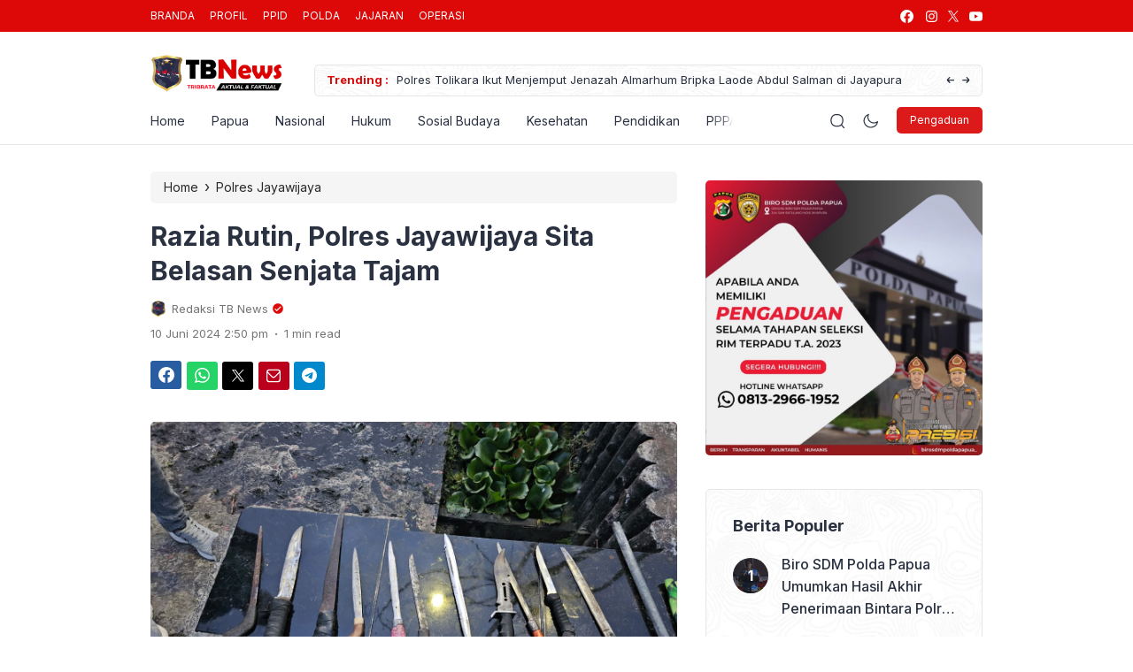

--- FILE ---
content_type: text/html; charset=UTF-8
request_url: https://tribratanews.papua.polri.go.id/razia-rutin-polres-jayawijaya-sita-belasan-senjata-tajam/
body_size: 124340
content:
<!doctype html>
<html lang="id" prefix="og: https://ogp.me/ns#">
<head>
	<meta charset="UTF-8">
    <meta name="viewport" content="width=device-width, initial-scale=1.0" />
    
        <meta name="theme-color" content="#dd0808" />
	<meta name="msapplication-navbutton-color" content="#dd0808">
	<meta name="apple-mobile-web-app-capable" content="yes">
	<meta name="apple-mobile-web-app-status-bar-style" content="#dd0808">

		<!-- connect to domain of font files -->
	<link rel="preconnect" href="https://fonts.gstatic.com" crossorigin>

	<!-- optionally increase loading priority -->
	<link rel="preload" as="style" href="https://fonts.googleapis.com/css2?family=Inter:wght@300;400;500;600;700&display=swap">

	<!-- async CSS -->
	<link rel="stylesheet" media="print" onload="this.onload=null;this.removeAttribute('media');" href="https://fonts.googleapis.com/css2?family=Inter:wght@300;400;500;600;700&display=swap">

	<!-- no-JS fallback -->
	<noscript>
	    <link rel="stylesheet" href="https://fonts.googleapis.com/css2?family=Inter:wght@300;400;500;600;700&display=swap">
	</noscript>

	<style type="text/css">
	
	
	.eipro-news .widget-area section.widget_eipro_popular_post_widget, .eipro-business .c-prefooter {
		background-image: url(https://tribratanews.papua.polri.go.id/wp-content/themes/eipro-master/assets/img/bg-footer-2.jpg) !important;
	}

	body .table-of-contents li::before {
		content: url(https://tribratanews.papua.polri.go.id/wp-content/themes/eipro-master/assets/icon/angle-small-right.png) !important;
	}
	html[data-applied-mode=dark] .table-of-contents li::before {
		content: url(https://tribratanews.papua.polri.go.id/wp-content/themes/eipro-master/assets/icon/angle-small-right-white.png) !important;
	}

	@media only screen and (min-width: 1171px) {
		.c-trending-wrap {
			background-image: url(https://tribratanews.papua.polri.go.id/wp-content/themes/eipro-master/assets/img/bg-footer-2.jpg) !important;
		}
	}

	
				
		@media only screen and (max-width: 428px) {

								}

		:root {
		--color-primary: #dd0808 !important;
		--color-secondary_bg:  !important;
		--color-secondary_text:  !important;
	}
	body .content-single blockquote p a, .wp-calendar-nav-prev a, .wp-calendar-table td a, .custom-widget section.widget ul li a:hover, footer .copyright a, .tab-bar .bar-active a span, body .widget h5 .lbl-popular a, .single-post .content-single p a, .table-of-contents li a:hover, .content-page p a, html[data-applied-mode=dark] body.single-post .content-single .table-of-contents li:hover a, html[data-applied-mode=dark] body.single-post .content-single .table-of-contents li:hover {
		color: #dd0808 !important;
	}
	body .content-single blockquote {
		border-color: #dd0808 !important;
	}
	body.single-post .content-single .comments-area li a.comment-reply-link, body.single-post .content-single .comments-area li a.comment-reply-link:focus {
		background-color: #dd0808;
	}
	body .show-comments, body form input[type="submit"], .dataTables_wrapper .dataTables_paginate .paginate_button.current, .dataTables_wrapper .dataTables_paginate .paginate_button.current:hover, .popup-mobilemenu-area .m-cta .c-btn, .popup-mobilemenu-area .m-cta .c-btn:hover, .popup-mobilemenu-area .m-cta .c-btn:focus, body form select[name="search_taxonomy"] {
		background-color: #dd0808 !important;
		border-color: #dd0808 !important;
	}

		.main-navigation .nav-right .c-btn, .main-navigation .nav-right .c-btn:hover, .main-navigation .nav-right .c-btn:focus {
		background-color: #dd1a1a !important;
		color: #ffffff !important;
	}
	
	
	html[data-applied-mode=dark] .wp-calendar-table td a {
		background-color: #dd0808 !important;
	    color: #ffffff !important;
	    border-radius: 100% !important;
	}
	html[data-applied-mode=dark] .table-of-contents .toc-headline::before {
	    content: url(https://tribratanews.papua.polri.go.id/wp-content/themes/eipro-master/assets/icon/list-white-update.svg) !important;
	}
	.table-of-contents .toc-headline::before {
		content: url(https://tribratanews.papua.polri.go.id/wp-content/themes/eipro-master/assets/icon/list.svg) !important;
	}

	@media only screen and (max-width: 428px) {
				.eipro-news .hide-p-sidebar .content.c-fullwidth .c-logo a img, body.eipro-news .c-profile.sidebar .c-logo img, .eipro-business .hide-p-sidebar .content.c-fullwidth .c-logo a img, body.eipro-business .c-profile.sidebar .c-logo img {
			width: calc(250px / 2) !important;
			border-radius: 0;
		}
	}

</style>

<script type="text/javascript">
    const defaultMode = 'light';
	const theme = localStorage.getItem('theme') || defaultMode;
	document.documentElement.dataset.appliedMode = theme;
</script>
<meta name="google-site-verification" content="XtcoDnK5bii8iUMM3S6XSvwTYpgwL-BmeYbs7dcHDug" />

<!-- Google tag (gtag.js) -->
<script async src="https://www.googletagmanager.com/gtag/js?id=AW-723760140">
</script>
<script>
  window.dataLayer = window.dataLayer || [];
  function gtag(){dataLayer.push(arguments);}
  gtag('js', new Date());

  gtag('config', 'AW-723760140');
</script>
	 	
		<style>img:is([sizes="auto" i], [sizes^="auto," i]) { contain-intrinsic-size: 3000px 1500px }</style>
	
<!-- Optimasi Mesin Pencari oleh Rank Math PRO - https://rankmath.com/ -->
<title>Razia Rutin, Polres Jayawijaya Sita Belasan Senjata Tajam - Tribatanews POLDA Papua</title>
<meta name="description" content="Wamena - Tekan Kriminalitas, Polres Jayawijaya menggelar kegiatan razia yang dilaksanakan di pertigaan Jalan Trikora-Pattimura Wamena, Senin (10/06) s"/>
<meta name="robots" content="follow, index, max-snippet:-1, max-video-preview:-1, max-image-preview:large"/>
<link rel="canonical" href="https://tribratanews.papua.polri.go.id/razia-rutin-polres-jayawijaya-sita-belasan-senjata-tajam/" />
<meta property="og:locale" content="id_ID" />
<meta property="og:type" content="article" />
<meta property="og:title" content="Razia Rutin, Polres Jayawijaya Sita Belasan Senjata Tajam - Tribatanews POLDA Papua" />
<meta property="og:description" content="Wamena - Tekan Kriminalitas, Polres Jayawijaya menggelar kegiatan razia yang dilaksanakan di pertigaan Jalan Trikora-Pattimura Wamena, Senin (10/06) s" />
<meta property="og:url" content="https://tribratanews.papua.polri.go.id/razia-rutin-polres-jayawijaya-sita-belasan-senjata-tajam/" />
<meta property="og:site_name" content="Tribatanews POLDA Papua" />
<meta property="article:publisher" content="https://www.instagram.com/humaspoldapapua_/" />
<meta property="article:section" content="Polres Jayawijaya" />
<meta property="og:image" content="https://tribratanews.papua.polri.go.id/wp-content/uploads/2024/06/WhatsApp-Image-2024-06-10-at-75732-PM.jpeg" />
<meta property="og:image:secure_url" content="https://tribratanews.papua.polri.go.id/wp-content/uploads/2024/06/WhatsApp-Image-2024-06-10-at-75732-PM.jpeg" />
<meta property="og:image:width" content="1280" />
<meta property="og:image:height" content="960" />
<meta property="og:image:alt" content="Razia Rutin, Polres Jayawijaya Sita Belasan Senjata Tajam" />
<meta property="og:image:type" content="image/jpeg" />
<meta property="article:published_time" content="2024-06-10T14:50:08+00:00" />
<meta name="twitter:card" content="summary_large_image" />
<meta name="twitter:title" content="Razia Rutin, Polres Jayawijaya Sita Belasan Senjata Tajam - Tribatanews POLDA Papua" />
<meta name="twitter:description" content="Wamena - Tekan Kriminalitas, Polres Jayawijaya menggelar kegiatan razia yang dilaksanakan di pertigaan Jalan Trikora-Pattimura Wamena, Senin (10/06) s" />
<meta name="twitter:image" content="https://tribratanews.papua.polri.go.id/wp-content/uploads/2024/06/WhatsApp-Image-2024-06-10-at-75732-PM.jpeg" />
<meta name="twitter:label1" content="Ditulis oleh" />
<meta name="twitter:data1" content="Redaksi TB News" />
<meta name="twitter:label2" content="Waktunya membaca" />
<meta name="twitter:data2" content="Kurang dari semenit" />
<script type="application/ld+json" class="rank-math-schema-pro">{"@context":"https://schema.org","@graph":[{"@type":["NewsMediaOrganization","Organization"],"@id":"https://tribratanews.papua.polri.go.id/#organization","name":"Tribatanews POLDA Papua","url":"https://tribratanews.papua.polri.go.id","sameAs":["https://www.instagram.com/humaspoldapapua_/","https://www.facebook.com/poldapapuaofficial/"],"logo":{"@type":"ImageObject","@id":"https://tribratanews.papua.polri.go.id/#logo","url":"https://tribratanews.papua.polri.go.id/wp-content/uploads/2024/04/cropped-Logo-Web-1.png","contentUrl":"https://tribratanews.papua.polri.go.id/wp-content/uploads/2024/04/cropped-Logo-Web-1.png","caption":"Tribatanews POLDA Papua","inLanguage":"id","width":"909","height":"265"},"contactPoint":[{"@type":"ContactPoint","telephone":"(0967) 531014","contactType":"customer support"}]},{"@type":"WebSite","@id":"https://tribratanews.papua.polri.go.id/#website","url":"https://tribratanews.papua.polri.go.id","name":"Tribatanews POLDA Papua","alternateName":"TBNews Polda Papua","publisher":{"@id":"https://tribratanews.papua.polri.go.id/#organization"},"inLanguage":"id"},{"@type":"ImageObject","@id":"https://tribratanews.papua.polri.go.id/wp-content/uploads/2024/06/WhatsApp-Image-2024-06-10-at-75732-PM.jpeg","url":"https://tribratanews.papua.polri.go.id/wp-content/uploads/2024/06/WhatsApp-Image-2024-06-10-at-75732-PM.jpeg","width":"1280","height":"960","inLanguage":"id"},{"@type":"WebPage","@id":"https://tribratanews.papua.polri.go.id/razia-rutin-polres-jayawijaya-sita-belasan-senjata-tajam/#webpage","url":"https://tribratanews.papua.polri.go.id/razia-rutin-polres-jayawijaya-sita-belasan-senjata-tajam/","name":"Razia Rutin, Polres Jayawijaya Sita Belasan Senjata Tajam - Tribatanews POLDA Papua","datePublished":"2024-06-10T14:50:08+00:00","dateModified":"2024-06-10T14:50:08+00:00","isPartOf":{"@id":"https://tribratanews.papua.polri.go.id/#website"},"primaryImageOfPage":{"@id":"https://tribratanews.papua.polri.go.id/wp-content/uploads/2024/06/WhatsApp-Image-2024-06-10-at-75732-PM.jpeg"},"inLanguage":"id"},{"@type":"Person","@id":"https://tribratanews.papua.polri.go.id/profile/adminit/","name":"Redaksi TB News","url":"https://tribratanews.papua.polri.go.id/profile/adminit/","image":{"@type":"ImageObject","@id":"https://tribratanews.papua.polri.go.id/wp-content/uploads/2025/05/cropped-Logo-Web_uwp_avatar_thumb.png","url":"https://tribratanews.papua.polri.go.id/wp-content/uploads/2025/05/cropped-Logo-Web_uwp_avatar_thumb.png","caption":"Redaksi TB News","inLanguage":"id"},"worksFor":{"@id":"https://tribratanews.papua.polri.go.id/#organization"}},{"@type":"NewsArticle","headline":"Razia Rutin, Polres Jayawijaya Sita Belasan Senjata Tajam - Tribatanews POLDA Papua","datePublished":"2024-06-10T14:50:08+00:00","dateModified":"2024-06-10T14:50:08+00:00","author":{"@id":"https://tribratanews.papua.polri.go.id/profile/adminit/","name":"Redaksi TB News"},"publisher":{"@id":"https://tribratanews.papua.polri.go.id/#organization"},"description":"Wamena - Tekan Kriminalitas, Polres Jayawijaya menggelar kegiatan razia yang dilaksanakan di pertigaan Jalan Trikora-Pattimura Wamena, Senin (10/06) s","copyrightYear":"2024","copyrightHolder":{"@id":"https://tribratanews.papua.polri.go.id/#organization"},"name":"Razia Rutin, Polres Jayawijaya Sita Belasan Senjata Tajam - Tribatanews POLDA Papua","@id":"https://tribratanews.papua.polri.go.id/razia-rutin-polres-jayawijaya-sita-belasan-senjata-tajam/#richSnippet","isPartOf":{"@id":"https://tribratanews.papua.polri.go.id/razia-rutin-polres-jayawijaya-sita-belasan-senjata-tajam/#webpage"},"image":{"@id":"https://tribratanews.papua.polri.go.id/wp-content/uploads/2024/06/WhatsApp-Image-2024-06-10-at-75732-PM.jpeg"},"inLanguage":"id","mainEntityOfPage":{"@id":"https://tribratanews.papua.polri.go.id/razia-rutin-polres-jayawijaya-sita-belasan-senjata-tajam/#webpage"}}]}</script>
<!-- /Plugin WordPress Rank Math SEO -->

<link rel='dns-prefetch' href='//code.jquery.com' />
<link rel='dns-prefetch' href='//cdn.jsdelivr.net' />
<link rel='dns-prefetch' href='//use.fontawesome.com' />
<link rel="alternate" type="application/rss+xml" title="Tribatanews POLDA Papua &raquo; Feed" href="https://tribratanews.papua.polri.go.id/feed/" />
<link rel="alternate" type="application/rss+xml" title="Tribatanews POLDA Papua &raquo; Umpan Komentar" href="https://tribratanews.papua.polri.go.id/comments/feed/" />
<link rel="alternate" type="application/rss+xml" title="Tribatanews POLDA Papua &raquo; Razia Rutin, Polres Jayawijaya Sita Belasan Senjata Tajam Umpan Komentar" href="https://tribratanews.papua.polri.go.id/razia-rutin-polres-jayawijaya-sita-belasan-senjata-tajam/feed/" />
<style id='classic-theme-styles-inline-css'>
/*! This file is auto-generated */
.wp-block-button__link{color:#fff;background-color:#32373c;border-radius:9999px;box-shadow:none;text-decoration:none;padding:calc(.667em + 2px) calc(1.333em + 2px);font-size:1.125em}.wp-block-file__button{background:#32373c;color:#fff;text-decoration:none}
</style>
<link rel='stylesheet' id='main-style-css' href='https://tribratanews.papua.polri.go.id/wp-content/plugins/eipro-addon/assets/css/style.min.css?ver=1763701702' media='all' />
<link rel='stylesheet' id='eipro-master-style-css' href='https://tribratanews.papua.polri.go.id/wp-content/themes/eipro-master/style.css?ver=1.3.0' media='all' />
<link rel='stylesheet' id='eipro-master-main-style-css' href='https://tribratanews.papua.polri.go.id/wp-content/themes/eipro-master/assets/css/style.min.css?ver=1763701702' media='all' />
<link rel='stylesheet' id='eipro-news-main-style-css' href='https://tribratanews.papua.polri.go.id/wp-content/themes/eipro-master/assets/css/eipro-news-style.min.css?ver=1763701702' media='all' />
<link rel='stylesheet' id='slick_style-css' href='//cdn.jsdelivr.net/npm/slick-carousel@1.8.1/slick/slick.css?ver=1.8.1' media='all' />
<link rel='stylesheet' id='ayecode-ui-css' href='https://tribratanews.papua.polri.go.id/wp-content/plugins/userswp/vendor/ayecode/wp-ayecode-ui/assets-v5/css/ayecode-ui-compatibility.css?ver=0.2.42' media='all' />
<style id='ayecode-ui-inline-css'>
body.modal-open #wpadminbar{z-index:999}.embed-responsive-16by9 .fluid-width-video-wrapper{padding:0!important;position:initial}
</style>
<link rel='stylesheet' id='font-awesome-css' href='https://use.fontawesome.com/releases/v6.7.2/css/all.css?wpfas=true' media='all' />
<script src="https://tribratanews.papua.polri.go.id/wp-includes/js/jquery/jquery.min.js?ver=3.7.1" id="jquery-core-js"></script>
<script src="https://tribratanews.papua.polri.go.id/wp-includes/js/jquery/jquery-migrate.min.js?ver=3.4.1" id="jquery-migrate-js"></script>
<script src="https://tribratanews.papua.polri.go.id/wp-content/plugins/userswp/vendor/ayecode/wp-ayecode-ui/assets/js/select2.min.js?ver=4.0.11" id="select2-js"></script>
<script src="https://tribratanews.papua.polri.go.id/wp-content/plugins/userswp/vendor/ayecode/wp-ayecode-ui/assets-v5/js/bootstrap.bundle.min.js?ver=0.2.42" id="bootstrap-js-bundle-js"></script>
<script id="bootstrap-js-bundle-js-after">
function aui_init_greedy_nav(){jQuery('nav.greedy').each(function(i,obj){if(jQuery(this).hasClass("being-greedy")){return true}jQuery(this).addClass('navbar-expand');jQuery(this).off('shown.bs.tab').on('shown.bs.tab',function(e){if(jQuery(e.target).closest('.dropdown-menu').hasClass('greedy-links')){jQuery(e.target).closest('.greedy').find('.greedy-btn.dropdown').attr('aria-expanded','false');jQuery(e.target).closest('.greedy-links').removeClass('show').addClass('d-none')}});jQuery(document).off('mousemove','.greedy-btn').on('mousemove','.greedy-btn',function(e){jQuery('.dropdown-menu.greedy-links').removeClass('d-none')});var $vlinks='';var $dDownClass='';var ddItemClass='greedy-nav-item';if(jQuery(this).find('.navbar-nav').length){if(jQuery(this).find('.navbar-nav').hasClass("being-greedy")){return true}$vlinks=jQuery(this).find('.navbar-nav').addClass("being-greedy w-100").removeClass('overflow-hidden')}else if(jQuery(this).find('.nav').length){if(jQuery(this).find('.nav').hasClass("being-greedy")){return true}$vlinks=jQuery(this).find('.nav').addClass("being-greedy w-100").removeClass('overflow-hidden');$dDownClass=' mt-0 p-0 zi-5 ';ddItemClass+=' mt-0 me-0'}else{return false}jQuery($vlinks).append('<li class="nav-item list-unstyled ml-auto greedy-btn d-none dropdown"><button data-bs-toggle="collapse" class="nav-link greedy-nav-link" role="button"><i class="fas fa-ellipsis-h"></i> <span class="greedy-count badge bg-dark rounded-pill"></span></button><ul class="greedy-links dropdown-menu dropdown-menu-end '+$dDownClass+'"></ul></li>');var $hlinks=jQuery(this).find('.greedy-links');var $btn=jQuery(this).find('.greedy-btn');var numOfItems=0;var totalSpace=0;var closingTime=1000;var breakWidths=[];$vlinks.children().outerWidth(function(i,w){totalSpace+=w;numOfItems+=1;breakWidths.push(totalSpace)});var availableSpace,numOfVisibleItems,requiredSpace,buttonSpace,timer;function check(){buttonSpace=$btn.width();availableSpace=$vlinks.width()-10;numOfVisibleItems=$vlinks.children().length;requiredSpace=breakWidths[numOfVisibleItems-1];if(numOfVisibleItems>1&&requiredSpace>availableSpace){var $li=$vlinks.children().last().prev();$li.removeClass('nav-item').addClass(ddItemClass);if(!jQuery($hlinks).children().length){$li.find('.nav-link').addClass('w-100 dropdown-item rounded-0 rounded-bottom')}else{jQuery($hlinks).find('.nav-link').removeClass('rounded-top');$li.find('.nav-link').addClass('w-100 dropdown-item rounded-0 rounded-top')}$li.prependTo($hlinks);numOfVisibleItems-=1;check()}else if(availableSpace>breakWidths[numOfVisibleItems]){$hlinks.children().first().insertBefore($btn);numOfVisibleItems+=1;check()}jQuery($btn).find(".greedy-count").html(numOfItems-numOfVisibleItems);if(numOfVisibleItems===numOfItems){$btn.addClass('d-none')}else $btn.removeClass('d-none')}jQuery(window).on("resize",function(){check()});check()})}function aui_select2_locale(){var aui_select2_params={"i18n_select_state_text":"Select an option\u2026","i18n_no_matches":"No matches found","i18n_ajax_error":"Loading failed","i18n_input_too_short_1":"Please enter 1 or more characters","i18n_input_too_short_n":"Please enter %item% or more characters","i18n_input_too_long_1":"Please delete 1 character","i18n_input_too_long_n":"Please delete %item% characters","i18n_selection_too_long_1":"You can only select 1 item","i18n_selection_too_long_n":"You can only select %item% items","i18n_load_more":"Loading more results\u2026","i18n_searching":"Searching\u2026"};return{theme:"bootstrap-5",width:jQuery(this).data('width')?jQuery(this).data('width'):jQuery(this).hasClass('w-100')?'100%':'style',placeholder:jQuery(this).data('placeholder'),language:{errorLoading:function(){return aui_select2_params.i18n_searching},inputTooLong:function(args){var overChars=args.input.length-args.maximum;if(1===overChars){return aui_select2_params.i18n_input_too_long_1}return aui_select2_params.i18n_input_too_long_n.replace('%item%',overChars)},inputTooShort:function(args){var remainingChars=args.minimum-args.input.length;if(1===remainingChars){return aui_select2_params.i18n_input_too_short_1}return aui_select2_params.i18n_input_too_short_n.replace('%item%',remainingChars)},loadingMore:function(){return aui_select2_params.i18n_load_more},maximumSelected:function(args){if(args.maximum===1){return aui_select2_params.i18n_selection_too_long_1}return aui_select2_params.i18n_selection_too_long_n.replace('%item%',args.maximum)},noResults:function(){return aui_select2_params.i18n_no_matches},searching:function(){return aui_select2_params.i18n_searching}}}}function aui_init_select2(){var select2_args=jQuery.extend({},aui_select2_locale());jQuery("select.aui-select2").each(function(){if(!jQuery(this).hasClass("select2-hidden-accessible")){jQuery(this).select2(select2_args)}})}function aui_time_ago(selector){var aui_timeago_params={"prefix_ago":"","suffix_ago":" ago","prefix_after":"after ","suffix_after":"","seconds":"less than a minute","minute":"about a minute","minutes":"%d minutes","hour":"about an hour","hours":"about %d hours","day":"a day","days":"%d days","month":"about a month","months":"%d months","year":"about a year","years":"%d years"};var templates={prefix:aui_timeago_params.prefix_ago,suffix:aui_timeago_params.suffix_ago,seconds:aui_timeago_params.seconds,minute:aui_timeago_params.minute,minutes:aui_timeago_params.minutes,hour:aui_timeago_params.hour,hours:aui_timeago_params.hours,day:aui_timeago_params.day,days:aui_timeago_params.days,month:aui_timeago_params.month,months:aui_timeago_params.months,year:aui_timeago_params.year,years:aui_timeago_params.years};var template=function(t,n){return templates[t]&&templates[t].replace(/%d/i,Math.abs(Math.round(n)))};var timer=function(time){if(!time)return;time=time.replace(/\.\d+/,"");time=time.replace(/-/,"/").replace(/-/,"/");time=time.replace(/T/," ").replace(/Z/," UTC");time=time.replace(/([\+\-]\d\d)\:?(\d\d)/," $1$2");time=new Date(time*1000||time);var now=new Date();var seconds=((now.getTime()-time)*.001)>>0;var minutes=seconds/60;var hours=minutes/60;var days=hours/24;var years=days/365;return templates.prefix+(seconds<45&&template('seconds',seconds)||seconds<90&&template('minute',1)||minutes<45&&template('minutes',minutes)||minutes<90&&template('hour',1)||hours<24&&template('hours',hours)||hours<42&&template('day',1)||days<30&&template('days',days)||days<45&&template('month',1)||days<365&&template('months',days/30)||years<1.5&&template('year',1)||template('years',years))+templates.suffix};var elements=document.getElementsByClassName(selector);if(selector&&elements&&elements.length){for(var i in elements){var $el=elements[i];if(typeof $el==='object'){$el.innerHTML='<i class="far fa-clock"></i> '+timer($el.getAttribute('title')||$el.getAttribute('datetime'))}}}setTimeout(function(){aui_time_ago(selector)},60000)}function aui_init_tooltips(){jQuery('[data-bs-toggle="tooltip"]').tooltip();jQuery('[data-bs-toggle="popover"]').popover();jQuery('[data-bs-toggle="popover-html"]').popover({html:true,sanitize:false});jQuery('[data-bs-toggle="popover"],[data-bs-toggle="popover-html"]').on('inserted.bs.popover',function(){jQuery('body > .popover').wrapAll("<div class='bsui' />")})}$aui_doing_init_flatpickr=false;function aui_init_flatpickr(){if(typeof jQuery.fn.flatpickr==="function"&&!$aui_doing_init_flatpickr){$aui_doing_init_flatpickr=true;try{flatpickr.localize({weekdays:{shorthand:['Sun','Mon','Tue','Wed','Thu','Fri','Sat'],longhand:['Sun','Mon','Tue','Wed','Thu','Fri','Sat'],},months:{shorthand:['Jan','Feb','Mar','Apr','May','Jun','Jul','Aug','Sep','Oct','Nov','Dec'],longhand:['January','February','March','April','May','June','July','August','September','October','November','December'],},daysInMonth:[31,28,31,30,31,30,31,31,30,31,30,31],firstDayOfWeek:1,ordinal:function(nth){var s=nth%100;if(s>3&&s<21)return"th";switch(s%10){case 1:return"st";case 2:return"nd";case 3:return"rd";default:return"th"}},rangeSeparator:' to ',weekAbbreviation:'Wk',scrollTitle:'Scroll to increment',toggleTitle:'Click to toggle',amPM:['AM','PM'],yearAriaLabel:'Year',hourAriaLabel:'Hour',minuteAriaLabel:'Minute',time_24hr:false})}catch(err){console.log(err.message)}jQuery('input[data-aui-init="flatpickr"]:not(.flatpickr-input)').flatpickr()}$aui_doing_init_flatpickr=false}$aui_doing_init_iconpicker=false;function aui_init_iconpicker(){if(typeof jQuery.fn.iconpicker==="function"&&!$aui_doing_init_iconpicker){$aui_doing_init_iconpicker=true;jQuery('input[data-aui-init="iconpicker"]:not(.iconpicker-input)').iconpicker()}$aui_doing_init_iconpicker=false}function aui_modal_iframe($title,$url,$footer,$dismissible,$class,$dialog_class,$body_class,responsive){if(!$body_class){$body_class='p-0'}var wClass='text-center position-absolute w-100 text-dark overlay overlay-white p-0 m-0 d-flex justify-content-center align-items-center';var wStyle='';var sStyle='';var $body="",sClass="w-100 p-0 m-0";if(responsive){$body+='<div class="embed-responsive embed-responsive-16by9 ratio ratio-16x9">';wClass+=' h-100';sClass+=' embed-responsive-item'}else{wClass+=' vh-100';sClass+=' vh-100';wStyle+=' height: 90vh !important;';sStyle+=' height: 90vh !important;'}$body+='<div class="ac-preview-loading '+wClass+'" style="left:0;top:0;'+wStyle+'"><div class="spinner-border" role="status"></div></div>';$body+='<iframe id="embedModal-iframe" class="'+sClass+'" style="'+sStyle+'" src="" width="100%" height="100%" frameborder="0" allowtransparency="true"></iframe>';if(responsive){$body+='</div>'}$m=aui_modal($title,$body,$footer,$dismissible,$class,$dialog_class,$body_class);const auiModal=document.getElementById('aui-modal');auiModal.addEventListener('shown.bs.modal',function(e){iFrame=jQuery('#embedModal-iframe');jQuery('.ac-preview-loading').removeClass('d-none').addClass('d-flex');iFrame.attr({src:$url});iFrame.load(function(){jQuery('.ac-preview-loading').removeClass('d-flex').addClass('d-none')})});return $m}function aui_modal($title,$body,$footer,$dismissible,$class,$dialog_class,$body_class){if(!$class){$class=''}if(!$dialog_class){$dialog_class=''}if(!$body){$body='<div class="text-center"><div class="spinner-border" role="status"></div></div>'}jQuery('.aui-modal').remove();jQuery('.modal-backdrop').remove();jQuery('body').css({overflow:'','padding-right':''});var $modal='';$modal+='<div id="aui-modal" class="modal aui-modal fade shadow bsui '+$class+'" tabindex="-1">'+'<div class="modal-dialog modal-dialog-centered '+$dialog_class+'">'+'<div class="modal-content border-0 shadow">';if($title){$modal+='<div class="modal-header">'+'<h5 class="modal-title">'+$title+'</h5>';if($dismissible){$modal+='<button type="button" class="btn-close" data-bs-dismiss="modal" aria-label="Close">'+'</button>'}$modal+='</div>'}$modal+='<div class="modal-body '+$body_class+'">'+$body+'</div>';if($footer){$modal+='<div class="modal-footer">'+$footer+'</div>'}$modal+='</div>'+'</div>'+'</div>';jQuery('body').append($modal);const ayeModal=new bootstrap.Modal('.aui-modal',{});ayeModal.show()}function aui_conditional_fields(form){jQuery(form).find(".aui-conditional-field").each(function(){var $element_require=jQuery(this).data('element-require');if($element_require){$element_require=$element_require.replace("&#039;","'");$element_require=$element_require.replace("&quot;",'"');if(aui_check_form_condition($element_require,form)){jQuery(this).removeClass('d-none')}else{jQuery(this).addClass('d-none')}}})}function aui_check_form_condition(condition,form){if(form){condition=condition.replace(/\(form\)/g,"('"+form+"')")}return new Function("return "+condition+";")()}jQuery.fn.aui_isOnScreen=function(){var win=jQuery(window);var viewport={top:win.scrollTop(),left:win.scrollLeft()};viewport.right=viewport.left+win.width();viewport.bottom=viewport.top+win.height();var bounds=this.offset();bounds.right=bounds.left+this.outerWidth();bounds.bottom=bounds.top+this.outerHeight();return(!(viewport.right<bounds.left||viewport.left>bounds.right||viewport.bottom<bounds.top||viewport.top>bounds.bottom))};function aui_carousel_maybe_show_multiple_items($carousel){var $items={};var $item_count=0;if(!jQuery($carousel).find('.carousel-inner-original').length){jQuery($carousel).append('<div class="carousel-inner-original d-none">'+jQuery($carousel).find('.carousel-inner').html().replaceAll('carousel-item','not-carousel-item')+'</div>')}jQuery($carousel).find('.carousel-inner-original .not-carousel-item').each(function(){$items[$item_count]=jQuery(this).html();$item_count++});if(!$item_count){return}if(jQuery(window).width()<=576){if(jQuery($carousel).find('.carousel-inner').hasClass('aui-multiple-items')&&jQuery($carousel).find('.carousel-inner-original').length){jQuery($carousel).find('.carousel-inner').removeClass('aui-multiple-items').html(jQuery($carousel).find('.carousel-inner-original').html().replaceAll('not-carousel-item','carousel-item'));jQuery($carousel).find(".carousel-indicators li").removeClass("d-none")}}else{var $md_count=jQuery($carousel).data('limit_show');var $md_cols_count=jQuery($carousel).data('cols_show');var $new_items='';var $new_items_count=0;var $new_item_count=0;var $closed=true;Object.keys($items).forEach(function(key,index){if(index!=0&&Number.isInteger(index/$md_count)){$new_items+='</div></div>';$closed=true}if(index==0||Number.isInteger(index/$md_count)){$row_cols_class=$md_cols_count?' g-lg-4 g-3 row-cols-1 row-cols-lg-'+$md_cols_count:'';$active=index==0?'active':'';$new_items+='<div class="carousel-item '+$active+'"><div class="row'+$row_cols_class+' ">';$closed=false;$new_items_count++;$new_item_count=0}$new_items+='<div class="col ">'+$items[index]+'</div>';$new_item_count++});if(!$closed){if($md_count-$new_item_count>0){$placeholder_count=$md_count-$new_item_count;while($placeholder_count>0){$new_items+='<div class="col "></div>';$placeholder_count--}}$new_items+='</div></div>'}jQuery($carousel).find('.carousel-inner').addClass('aui-multiple-items').html($new_items);jQuery($carousel).find('.carousel-item.active img').each(function(){if(real_srcset=jQuery(this).attr("data-srcset")){if(!jQuery(this).attr("srcset"))jQuery(this).attr("srcset",real_srcset)}if(real_src=jQuery(this).attr("data-src")){if(!jQuery(this).attr("srcset"))jQuery(this).attr("src",real_src)}});$hide_count=$new_items_count-1;jQuery($carousel).find(".carousel-indicators li:gt("+$hide_count+")").addClass("d-none")}jQuery(window).trigger("aui_carousel_multiple")}function aui_init_carousel_multiple_items(){jQuery(window).on("resize",function(){jQuery('.carousel-multiple-items').each(function(){aui_carousel_maybe_show_multiple_items(this)})});jQuery('.carousel-multiple-items').each(function(){aui_carousel_maybe_show_multiple_items(this)})}function init_nav_sub_menus(){jQuery('.navbar-multi-sub-menus').each(function(i,obj){if(jQuery(this).hasClass("has-sub-sub-menus")){return true}jQuery(this).addClass('has-sub-sub-menus');jQuery(this).find('.dropdown-menu a.dropdown-toggle').on('click',function(e){var $el=jQuery(this);$el.toggleClass('active-dropdown');var $parent=jQuery(this).offsetParent(".dropdown-menu");if(!jQuery(this).next().hasClass('show')){jQuery(this).parents('.dropdown-menu').first().find('.show').removeClass("show")}var $subMenu=jQuery(this).next(".dropdown-menu");$subMenu.toggleClass('show');jQuery(this).parent("li").toggleClass('show');jQuery(this).parents('li.nav-item.dropdown.show').on('hidden.bs.dropdown',function(e){jQuery('.dropdown-menu .show').removeClass("show");$el.removeClass('active-dropdown')});if(!$parent.parent().hasClass('navbar-nav')){$el.next().addClass('position-relative border-top border-bottom')}return false})})}function aui_lightbox_embed($link,ele){ele.preventDefault();jQuery('.aui-carousel-modal').remove();var $modal='<div class="modal fade aui-carousel-modal bsui" id="aui-carousel-modal" tabindex="-1" role="dialog" aria-labelledby="aui-modal-title" aria-hidden="true"><div class="modal-dialog modal-dialog-centered modal-xl mw-100"><div class="modal-content bg-transparent border-0 shadow-none"><div class="modal-header"><h5 class="modal-title" id="aui-modal-title"></h5></div><div class="modal-body text-center"><i class="fas fa-circle-notch fa-spin fa-3x"></i></div></div></div></div>';jQuery('body').append($modal);const ayeModal=new bootstrap.Modal('.aui-carousel-modal',{});const myModalEl=document.getElementById('aui-carousel-modal');myModalEl.addEventListener('hidden.bs.modal',event=>{jQuery(".aui-carousel-modal iframe").attr('src','')});jQuery('.aui-carousel-modal').on('shown.bs.modal',function(e){jQuery('.aui-carousel-modal .carousel-item.active').find('iframe').each(function(){var $iframe=jQuery(this);$iframe.parent().find('.ac-preview-loading').removeClass('d-none').addClass('d-flex');if(!$iframe.attr('src')&&$iframe.data('src')){$iframe.attr('src',$iframe.data('src'))}$iframe.on('load',function(){setTimeout(function(){$iframe.parent().find('.ac-preview-loading').removeClass('d-flex').addClass('d-none')},1250)})})});$container=jQuery($link).closest('.aui-gallery');$clicked_href=jQuery($link).attr('href');$images=[];$container.find('.aui-lightbox-image, .aui-lightbox-iframe').each(function(){var a=this;var href=jQuery(a).attr('href');if(href){$images.push(href)}});if($images.length){var $carousel='<div id="aui-embed-slider-modal" class="carousel slide" >';if($images.length>1){$i=0;$carousel+='<ol class="carousel-indicators position-fixed">';$container.find('.aui-lightbox-image, .aui-lightbox-iframe').each(function(){$active=$clicked_href==jQuery(this).attr('href')?'active':'';$carousel+='<li data-bs-target="#aui-embed-slider-modal" data-bs-slide-to="'+$i+'" class="'+$active+'"></li>';$i++});$carousel+='</ol>'}$i=0;$rtl_class='justify-content-start';$carousel+='<div class="carousel-inner d-flex align-items-center '+$rtl_class+'">';$container.find('.aui-lightbox-image').each(function(){var a=this;var href=jQuery(a).attr('href');$active=$clicked_href==jQuery(this).attr('href')?'active':'';$carousel+='<div class="carousel-item '+$active+'"><div>';var css_height=window.innerWidth>window.innerHeight?'90vh':'auto';var srcset=jQuery(a).find('img').attr('srcset');var sizes='';if(srcset){var sources=srcset.split(',').map(s=>{var parts=s.trim().split(' ');return{width:parseInt(parts[1].replace('w','')),descriptor:parts[1].replace('w','px')}}).sort((a,b)=>b.width-a.width);sizes=sources.map((source,index,array)=>{if(index===0){return `${source.descriptor}`}else{return `(max-width:${source.width-1}px)${array[index-1].descriptor}`}}).reverse().join(', ')}var img=href?jQuery(a).find('img').clone().attr('src',href).attr('sizes',sizes).removeClass().addClass('mx-auto d-block w-auto rounded').css({'max-height':css_height,'max-width':'98%'}).get(0).outerHTML:jQuery(a).find('img').clone().removeClass().addClass('mx-auto d-block w-auto rounded').css({'max-height':css_height,'max-width':'98%'}).get(0).outerHTML;$carousel+=img;if(jQuery(a).parent().find('.carousel-caption').length){$carousel+=jQuery(a).parent().find('.carousel-caption').clone().removeClass('sr-only visually-hidden').get(0).outerHTML}else if(jQuery(a).parent().find('.figure-caption').length){$carousel+=jQuery(a).parent().find('.figure-caption').clone().removeClass('sr-only visually-hidden').addClass('carousel-caption').get(0).outerHTML}$carousel+='</div></div>';$i++});$container.find('.aui-lightbox-iframe').each(function(){var a=this;var css_height=window.innerWidth>window.innerHeight?'90vh;':'auto;';var styleWidth=$images.length>1?'max-width:70%;':'';$active=$clicked_href==jQuery(this).attr('href')?'active':'';$carousel+='<div class="carousel-item '+$active+'"><div class="modal-xl mx-auto ratio ratio-16x9" style="max-height:'+css_height+styleWidth+'">';var url=jQuery(a).attr('href');var iframe='<div class="ac-preview-loading text-light d-none" style="left:0;top:0;height:'+css_height+'"><div class="spinner-border m-auto" role="status"></div></div>';iframe+='<iframe class="aui-carousel-iframe" style="height:'+css_height+'" src="" data-src="'+url+'?rel=0&amp;showinfo=0&amp;modestbranding=1&amp;autoplay=1" allow="autoplay"></iframe>';var img=iframe;$carousel+=img;$carousel+='</div></div>';$i++});$carousel+='</div>';if($images.length>1){$carousel+='<a class="carousel-control-prev" href="#aui-embed-slider-modal" role="button" data-bs-slide="prev">';$carousel+='<span class="carousel-control-prev-icon" aria-hidden="true"></span>';$carousel+=' <a class="carousel-control-next" href="#aui-embed-slider-modal" role="button" data-bs-slide="next">';$carousel+='<span class="carousel-control-next-icon" aria-hidden="true"></span>';$carousel+='</a>'}$carousel+='</div>';var $close='<button type="button" class="btn-close btn-close-white text-end position-fixed" style="right: 20px;top: 10px; z-index: 1055;" data-bs-dismiss="modal" aria-label="Close"></button>';jQuery('.aui-carousel-modal .modal-content').html($carousel).prepend($close);ayeModal.show();try{if('ontouchstart'in document.documentElement||navigator.maxTouchPoints>0){let _bsC=new bootstrap.Carousel('#aui-embed-slider-modal')}}catch(err){}}}function aui_init_lightbox_embed(){jQuery('.aui-lightbox-image, .aui-lightbox-iframe').off('click').on("click",function(ele){aui_lightbox_embed(this,ele)})}function aui_init_modal_iframe(){jQuery('.aui-has-embed, [data-aui-embed="iframe"]').each(function(e){if(!jQuery(this).hasClass('aui-modal-iframed')&&jQuery(this).data('embed-url')){jQuery(this).addClass('aui-modal-iframed');jQuery(this).on("click",function(e1){aui_modal_iframe('',jQuery(this).data('embed-url'),'',true,'','modal-lg','aui-modal-iframe p-0',true);return false})}})}$aui_doing_toast=false;function aui_toast($id,$type,$title,$title_small,$body,$time,$can_close){if($aui_doing_toast){setTimeout(function(){aui_toast($id,$type,$title,$title_small,$body,$time,$can_close)},500);return}$aui_doing_toast=true;if($can_close==null){$can_close=false}if($time==''||$time==null){$time=3000}if(document.getElementById($id)){jQuery('#'+$id).toast('show');setTimeout(function(){$aui_doing_toast=false},500);return}var uniqid=Date.now();if($id){uniqid=$id}$op="";$tClass='';$thClass='';$icon="";if($type=='success'){$op="opacity:.92;";$tClass='alert bg-success w-auto';$thClass='bg-transparent border-0 text-white';$icon="<div class='h5 m-0 p-0'><i class='fas fa-check-circle me-2'></i></div>"}else if($type=='error'||$type=='danger'){$op="opacity:.92;";$tClass='alert bg-danger  w-auto';$thClass='bg-transparent border-0 text-white';$icon="<div class='h5 m-0 p-0'><i class='far fa-times-circle me-2'></i></div>"}else if($type=='info'){$op="opacity:.92;";$tClass='alert bg-info  w-auto';$thClass='bg-transparent border-0 text-white';$icon="<div class='h5 m-0 p-0'><i class='fas fa-info-circle me-2'></i></div>"}else if($type=='warning'){$op="opacity:.92;";$tClass='alert bg-warning  w-auto';$thClass='bg-transparent border-0 text-dark';$icon="<div class='h5 m-0 p-0'><i class='fas fa-exclamation-triangle me-2'></i></div>"}if(!document.getElementById("aui-toasts")){jQuery('body').append('<div class="bsui" id="aui-toasts"><div class="position-fixed aui-toast-bottom-right pr-3 pe-3 mb-1" style="z-index: 500000;right: 0;bottom: 0;'+$op+'"></div></div>')}$toast='<div id="'+uniqid+'" class="toast fade hide shadow hover-shadow '+$tClass+'" style="" role="alert" aria-live="assertive" aria-atomic="true" data-bs-delay="'+$time+'">';if($type||$title||$title_small){$toast+='<div class="toast-header '+$thClass+'">';if($icon){$toast+=$icon}if($title){$toast+='<strong class="me-auto">'+$title+'</strong>'}if($title_small){$toast+='<small>'+$title_small+'</small>'}if($can_close){$toast+='<button type="button" class="ms-2 mb-1 btn-close" data-bs-dismiss="toast" aria-label="Close"></button>'}$toast+='</div>'}if($body){$toast+='<div class="toast-body">'+$body+'</div>'}$toast+='</div>';jQuery('.aui-toast-bottom-right').prepend($toast);jQuery('#'+uniqid).toast('show');setTimeout(function(){$aui_doing_toast=false},500)}function aui_init_counters(){const animNum=(EL)=>{if(EL._isAnimated)return;EL._isAnimated=true;let end=EL.dataset.auiend;let start=EL.dataset.auistart;let duration=EL.dataset.auiduration?EL.dataset.auiduration:2000;let seperator=EL.dataset.auisep?EL.dataset.auisep:'';jQuery(EL).prop('Counter',start).animate({Counter:end},{duration:Math.abs(duration),easing:'swing',step:function(now){const text=seperator?(Math.ceil(now)).toLocaleString('en-US'):Math.ceil(now);const html=seperator?text.split(",").map(n=>`<span class="count">${n}</span>`).join(","):text;if(seperator&&seperator!=','){html.replace(',',seperator)}jQuery(this).html(html)}})};const inViewport=(entries,observer)=>{entries.forEach(entry=>{if(entry.isIntersecting)animNum(entry.target)})};jQuery("[data-auicounter]").each((i,EL)=>{const observer=new IntersectionObserver(inViewport);observer.observe(EL)})}function aui_init(){aui_init_counters();init_nav_sub_menus();aui_init_tooltips();aui_init_select2();aui_init_flatpickr();aui_init_iconpicker();aui_init_greedy_nav();aui_time_ago('timeago');aui_init_carousel_multiple_items();aui_init_lightbox_embed();aui_init_modal_iframe()}jQuery(window).on("load",function(){aui_init()});jQuery(function($){var ua=navigator.userAgent.toLowerCase();var isiOS=ua.match(/(iphone|ipod|ipad)/);if(isiOS){var pS=0;pM=parseFloat($('body').css('marginTop'));$(document).on('show.bs.modal',function(){pS=window.scrollY;$('body').css({marginTop:-pS,overflow:'hidden',position:'fixed',})}).on('hidden.bs.modal',function(){$('body').css({marginTop:pM,overflow:'visible',position:'inherit',});window.scrollTo(0,pS)})}$(document).on('slide.bs.carousel',function(el){var $_modal=$(el.relatedTarget).closest('.aui-carousel-modal:visible').length?$(el.relatedTarget).closest('.aui-carousel-modal:visible'):'';if($_modal&&$_modal.find('.carousel-item iframe.aui-carousel-iframe').length){$_modal.find('.carousel-item.active iframe.aui-carousel-iframe').each(function(){if($(this).attr('src')){$(this).data('src',$(this).attr('src'));$(this).attr('src','')}});if($(el.relatedTarget).find('iframe.aui-carousel-iframe').length){$(el.relatedTarget).find('.ac-preview-loading').removeClass('d-none').addClass('d-flex');var $cIframe=$(el.relatedTarget).find('iframe.aui-carousel-iframe');if(!$cIframe.attr('src')&&$cIframe.data('src')){$cIframe.attr('src',$cIframe.data('src'))}$cIframe.on('load',function(){setTimeout(function(){$_modal.find('.ac-preview-loading').removeClass('d-flex').addClass('d-none')},1250)})}}})});var aui_confirm=function(message,okButtonText,cancelButtonText,isDelete,large){okButtonText=okButtonText||'Yes';cancelButtonText=cancelButtonText||'Cancel';message=message||'Are you sure?';sizeClass=large?'':'modal-sm';btnClass=isDelete?'btn-danger':'btn-primary';deferred=jQuery.Deferred();var $body="";$body+="<h3 class='h4 py-3 text-center text-dark'>"+message+"</h3>";$body+="<div class='d-flex'>";$body+="<button class='btn btn-outline-secondary w-50 btn-round' data-bs-dismiss='modal'  onclick='deferred.resolve(false);'>"+cancelButtonText+"</button>";$body+="<button class='btn "+btnClass+" ms-2 w-50 btn-round' data-bs-dismiss='modal'  onclick='deferred.resolve(true);'>"+okButtonText+"</button>";$body+="</div>";$modal=aui_modal('',$body,'',false,'',sizeClass);return deferred.promise()};function aui_flip_color_scheme_on_scroll($value,$iframe){if(!$value)$value=window.scrollY;var navbar=$iframe?$iframe.querySelector('.color-scheme-flip-on-scroll'):document.querySelector('.color-scheme-flip-on-scroll');if(navbar==null)return;let cs_original=navbar.dataset.cso;let cs_scroll=navbar.dataset.css;if(!cs_scroll&&!cs_original){if(navbar.classList.contains('navbar-light')){cs_original='navbar-light';cs_scroll='navbar-dark'}else if(navbar.classList.contains('navbar-dark')){cs_original='navbar-dark';cs_scroll='navbar-light'}navbar.dataset.cso=cs_original;navbar.dataset.css=cs_scroll}if($value>0||navbar.classList.contains('nav-menu-open')){navbar.classList.remove(cs_original);navbar.classList.add(cs_scroll)}else{navbar.classList.remove(cs_scroll);navbar.classList.add(cs_original)}}window.onscroll=function(){aui_set_data_scroll();aui_flip_color_scheme_on_scroll()};function aui_set_data_scroll(){document.documentElement.dataset.scroll=window.scrollY}aui_set_data_scroll();aui_flip_color_scheme_on_scroll();
</script>
<script id="userswp-js-extra">
var uwp_localize_data = {"uwp_more_char_limit":"100","uwp_more_text":"lebih","uwp_less_text":"kurang dari","error":"Terjadi kesalahan.","error_retry":"Ada yang tidak beres, coba lagi.","uwp_more_ellipses_text":"...","ajaxurl":"https:\/\/tribratanews.papua.polri.go.id\/wp-admin\/admin-ajax.php","login_modal":"1","register_modal":"1","forgot_modal":"1","uwp_pass_strength":"0","uwp_strong_pass_msg":"Please enter valid strong password.","default_banner":"https:\/\/tribratanews.papua.polri.go.id\/wp-content\/plugins\/userswp\/assets\/images\/banner.png","basicNonce":"8ce760adbb"};
</script>
<script src="https://tribratanews.papua.polri.go.id/wp-content/plugins/userswp/assets/js/users-wp.min.js?ver=1.2.48" id="userswp-js"></script>
<link rel="https://api.w.org/" href="https://tribratanews.papua.polri.go.id/wp-json/" /><link rel="alternate" title="JSON" type="application/json" href="https://tribratanews.papua.polri.go.id/wp-json/wp/v2/posts/8542" /><link rel="EditURI" type="application/rsd+xml" title="RSD" href="https://tribratanews.papua.polri.go.id/xmlrpc.php?rsd" />
<meta name="generator" content="WordPress 6.8.3" />
<link rel='shortlink' href='https://tribratanews.papua.polri.go.id/?p=8542' />
<link rel="alternate" title="oEmbed (JSON)" type="application/json+oembed" href="https://tribratanews.papua.polri.go.id/wp-json/oembed/1.0/embed?url=https%3A%2F%2Ftribratanews.papua.polri.go.id%2Frazia-rutin-polres-jayawijaya-sita-belasan-senjata-tajam%2F" />
<link rel="alternate" title="oEmbed (XML)" type="text/xml+oembed" href="https://tribratanews.papua.polri.go.id/wp-json/oembed/1.0/embed?url=https%3A%2F%2Ftribratanews.papua.polri.go.id%2Frazia-rutin-polres-jayawijaya-sita-belasan-senjata-tajam%2F&#038;format=xml" />
<script type="text/javascript">
           var ajaxurl = "https://tribratanews.papua.polri.go.id/wp-admin/admin-ajax.php";
         </script><link rel="icon" href="https://tribratanews.papua.polri.go.id/wp-content/uploads/2024/04/cropped-cropped-Logo-Web-32x32.png" sizes="32x32" />
<link rel="icon" href="https://tribratanews.papua.polri.go.id/wp-content/uploads/2024/04/cropped-cropped-Logo-Web-192x192.png" sizes="192x192" />
<link rel="apple-touch-icon" href="https://tribratanews.papua.polri.go.id/wp-content/uploads/2024/04/cropped-cropped-Logo-Web-180x180.png" />
<meta name="msapplication-TileImage" content="https://tribratanews.papua.polri.go.id/wp-content/uploads/2024/04/cropped-cropped-Logo-Web-270x270.png" />
<meta name="generator" content="WP Super Duper v1.2.29" data-sd-source="userswp" /><meta name="generator" content="WP Font Awesome Settings v1.1.10" data-ac-source="userswp" />		<style id="wp-custom-css">
			Keerom - Bid Keu Polda Papua melaksanakan giat Supervisi dan Asistensi fungsi keuangan pelaksanaan anggaran DIPA T.A 2023 di Aula Wira Pratama Polres Keerom. Selasa (16/05).
Supervisi dan Asistensi Fungsi Keuangan Bid Keu Polda Papua, dipimpin langsung oleh Kabid Keu Polda Papua KOMBES POL Singgi Rachmanto, S.I.K. bersama Tim Supervisi, dan di sambut Kapolres Keerom AKBP Christian Aer, S.H., S.I.K, serta PJU Polres Keerom, Kapolsek jajaran, dan anggota Polres Keerom.
Kapolres Keerom dalam sambutannya menyampaikan, ucapan selamat datang dan terima kasih atas kehadiran Tim Supervisi dan Asistensi Bid Keu Polda Papua terkait pelaksanaan Supervisi Pengelolaan dan Pertanggungjawaban Keuangan Polres Keerom.
"Semoga kegiatan supervisi ini dapat menjadi pedoman bagi personil Polres Keerom dalam pembuatan pertanggungjawaban keuangan yang baik dan benar, kepada PJU Polres keerom agar mendengarkan dengan baik apa yang disampaikan dari Kabid Keu polda papua dan menjadi pedoman"ucapnya
Sementarata itu, dalam sambutanya Kabid Keu menjelaskan tujuan dilaksanakannya supervisi ini adalah guna mengecek administrasi pertanggungjawaban (Perwabku) ditiap masing-masing bagian, satuan dan polsek jajaran agar mengetahui kendala ataupun permasalahan yang dialami untuk dilakukan pembenahan administrasi kedepannya
"Dalam mengecek dan memberikan perbaikan maupun informasi tentang tata cara pengelolaan keuangan negara disetiap satuan kerja, guna tertibnya administrasi dan transparansi dalam pengelolaan keuangan"ujar kabid
Selanjutnya,Tim Supervisi dan Asistensi Bidang Keuangan Polda Papua melakukan pendalaman materi pada fungsi operasional dan Polsek jajaran dalam hal penyerapan, pengelolaan dan pertanggungjawaban keuangan yang telah digunakan.		</style>
		</head>

<body class="wp-singular post-template-default single single-post postid-8542 single-format-standard wp-custom-logo wp-theme-eipro-master eipro-news aui_bs5">

	
<div class="wrapper hide-p-sidebar">

	<div class="c-profile sidebar">
		<div class="container">
			<span class="c-close">
		       <span><?xml version="1.0" encoding="UTF-8"?>
<!-- Generator: Adobe Illustrator 25.0.0, SVG Export Plug-In . SVG Version: 6.00 Build 0)  -->
<svg xmlns="http://www.w3.org/2000/svg" xmlns:xlink="http://www.w3.org/1999/xlink" version="1.1" id="Capa_1" x="0px" y="0px" viewBox="0 0 512.021 512.021" style="enable-background:new 0 0 512.021 512.021;" xml:space="preserve" width="512" height="512">
<g>
	<path d="M301.258,256.01L502.645,54.645c12.501-12.501,12.501-32.769,0-45.269c-12.501-12.501-32.769-12.501-45.269,0l0,0   L256.01,210.762L54.645,9.376c-12.501-12.501-32.769-12.501-45.269,0s-12.501,32.769,0,45.269L210.762,256.01L9.376,457.376   c-12.501,12.501-12.501,32.769,0,45.269s32.769,12.501,45.269,0L256.01,301.258l201.365,201.387   c12.501,12.501,32.769,12.501,45.269,0c12.501-12.501,12.501-32.769,0-45.269L301.258,256.01z"/>
</g>















</svg>
</span>
		    </span>
		</div>

								<div class="c-logo">
					<a href="https://tribratanews.papua.polri.go.id/" class="logo-black"><img src="https://tribratanews.papua.polri.go.id/wp-content/uploads/2024/04/cropped-Logo-Web-1.png" alt="Tribatanews POLDA Papua" style="width: calc(300px / 2);height: auto;border-radius: 0;"></a><a href="https://tribratanews.papua.polri.go.id/" class="logo-white"><img src="https://tribratanews.papua.polri.go.id/wp-content/uploads/2024/04/Logo-Web-1.png" alt="Tribatanews POLDA Papua" style="width: calc(300px / 2);height: auto;border-radius: 0;"></a>				</div>
				            	<a href="#" class="c-btn" rel="noopener" target="_blank">
            		Pengaduan            	</a>
            					<div class="container">
            	<ul id="menu-td-demo-header-menu" class=""><li id="menu-item-284" class="menu-item menu-item-type-post_type menu-item-object-page menu-item-284"><a href="https://tribratanews.papua.polri.go.id/home/">BRANDA</a></li>
<li id="menu-item-6999" class="menu-item menu-item-type-custom menu-item-object-custom menu-item-6999"><a href="https://id.wikipedia.org/wiki/Kepolisian_Daerah_Papua">PROFIL</a></li>
<li id="menu-item-286" class="menu-item menu-item-type-custom menu-item-object-custom menu-item-286"><a href="#">PPID</a></li>
<li id="menu-item-287" class="menu-item menu-item-type-custom menu-item-object-custom menu-item-287"><a href="#">POLDA</a></li>
<li id="menu-item-288" class="menu-item menu-item-type-custom menu-item-object-custom menu-item-288"><a href="#">JAJARAN</a></li>
<li id="menu-item-315" class="menu-item menu-item-type-custom menu-item-object-custom menu-item-315"><a href="#">OPERASI</a></li>
</ul>	            </div>
					</div>
	<div class="sidebar-overlay"></div>

	<div class="content c-fullwidth c-lnews">

		                <div class="c-float-ads">

                                        <div class="c-float-ad-left">
                                                <span class="c-close">
                           <span><?xml version="1.0" encoding="UTF-8"?>
<!-- Generator: Adobe Illustrator 25.0.0, SVG Export Plug-In . SVG Version: 6.00 Build 0)  -->
<svg xmlns="http://www.w3.org/2000/svg" xmlns:xlink="http://www.w3.org/1999/xlink" version="1.1" id="Capa_1" x="0px" y="0px" viewBox="0 0 512.021 512.021" style="enable-background:new 0 0 512.021 512.021;" xml:space="preserve" width="512" height="512">
<g>
	<path d="M301.258,256.01L502.645,54.645c12.501-12.501,12.501-32.769,0-45.269c-12.501-12.501-32.769-12.501-45.269,0l0,0   L256.01,210.762L54.645,9.376c-12.501-12.501-32.769-12.501-45.269,0s-12.501,32.769,0,45.269L210.762,256.01L9.376,457.376   c-12.501,12.501-12.501,32.769,0,45.269s32.769,12.501,45.269,0L256.01,301.258l201.365,201.387   c12.501,12.501,32.769,12.501,45.269,0c12.501-12.501,12.501-32.769,0-45.269L301.258,256.01z"/>
</g>















</svg>
</span>
                        </span>
                                                <img src="https://tribratanews.polri.go.id/web/image/website.banner/7/side_left_banner" width="160" height="600" loading="lazy" />
<img src="https://tribratanews.polri.go.id/web/image/website.banner/4/side_right_banner" width="160" height="600" loading="lazy" />                    </div>
                    
                                        <div class="c-float-ad-right">
                                                <span class="c-close">
                           <span><?xml version="1.0" encoding="UTF-8"?>
<!-- Generator: Adobe Illustrator 25.0.0, SVG Export Plug-In . SVG Version: 6.00 Build 0)  -->
<svg xmlns="http://www.w3.org/2000/svg" xmlns:xlink="http://www.w3.org/1999/xlink" version="1.1" id="Capa_1" x="0px" y="0px" viewBox="0 0 512.021 512.021" style="enable-background:new 0 0 512.021 512.021;" xml:space="preserve" width="512" height="512">
<g>
	<path d="M301.258,256.01L502.645,54.645c12.501-12.501,12.501-32.769,0-45.269c-12.501-12.501-32.769-12.501-45.269,0l0,0   L256.01,210.762L54.645,9.376c-12.501-12.501-32.769-12.501-45.269,0s-12.501,32.769,0,45.269L210.762,256.01L9.376,457.376   c-12.501,12.501-12.501,32.769,0,45.269s32.769,12.501,45.269,0L256.01,301.258l201.365,201.387   c12.501,12.501,32.769,12.501,45.269,0c12.501-12.501,12.501-32.769,0-45.269L301.258,256.01z"/>
</g>















</svg>
</span>
                        </span>
                                                <img src="https://tribratanews.polri.go.id/web/image/website.banner/7/side_left_banner" width="160" height="600" loading="lazy" />
<img src="https://tribratanews.polri.go.id/web/image/website.banner/4/side_left_banner" width="160" height="600" loading="lazy" />
                    </div>
                    
                </div>
            
				<nav id="site-navigation" class="main-navigation ltrending">
			
<div class="top-bar">
	<div class="container">
		<div class="c-col">
            <div class="menu-toggle">
                <div class="bar1"></div>
                <div class="bar2"></div>
                <div class="bar3"></div>
            </div>
			<div class="c-menu">
                <ul id="menu-td-demo-header-menu-1" class=""><li class="menu-item menu-item-type-post_type menu-item-object-page menu-item-284"><a href="https://tribratanews.papua.polri.go.id/home/">BRANDA</a></li>
<li class="menu-item menu-item-type-custom menu-item-object-custom menu-item-6999"><a href="https://id.wikipedia.org/wiki/Kepolisian_Daerah_Papua">PROFIL</a></li>
<li class="menu-item menu-item-type-custom menu-item-object-custom menu-item-286"><a href="#">PPID</a></li>
<li class="menu-item menu-item-type-custom menu-item-object-custom menu-item-287"><a href="#">POLDA</a></li>
<li class="menu-item menu-item-type-custom menu-item-object-custom menu-item-288"><a href="#">JAJARAN</a></li>
<li class="menu-item menu-item-type-custom menu-item-object-custom menu-item-315"><a href="#">OPERASI</a></li>
</ul>            </div>
		</div>
		<div class="c-col">
			
<div class="social-media outline">
    <a class="fb" rel="nofollow noopener" target="_blank" href="https://www.facebook.com/poldapapuaofficial" aria-label="link">
    <?xml version="1.0" encoding="UTF-8"?>
<!-- Generator: Adobe Illustrator 26.0.1, SVG Export Plug-In . SVG Version: 6.00 Build 0)  -->
<svg xmlns="http://www.w3.org/2000/svg" xmlns:xlink="http://www.w3.org/1999/xlink" version="1.1" id="Capa_1" x="0px" y="0px" viewBox="0 0 24 24" style="enable-background:new 0 0 24 24;" xml:space="preserve" width="512" height="512">
<g>
	<path d="M24,12.073c0,5.989-4.394,10.954-10.13,11.855v-8.363h2.789l0.531-3.46H13.87V9.86c0-0.947,0.464-1.869,1.95-1.869h1.509   V5.045c0,0-1.37-0.234-2.679-0.234c-2.734,0-4.52,1.657-4.52,4.656v2.637H7.091v3.46h3.039v8.363C4.395,23.025,0,18.061,0,12.073   c0-6.627,5.373-12,12-12S24,5.445,24,12.073z"/>
</g>















</svg>
  </a>
  
    <a class="ig" rel="nofollow noopener" target="_blank" href="https://www.instagram.com/humaspoldapapua_/" aria-label="link">
    <?xml version="1.0" encoding="UTF-8"?>
<!-- Generator: Adobe Illustrator 26.0.1, SVG Export Plug-In . SVG Version: 6.00 Build 0)  -->
<svg xmlns="http://www.w3.org/2000/svg" xmlns:xlink="http://www.w3.org/1999/xlink" version="1.1" id="Capa_1" x="0px" y="0px" viewBox="0 0 24 24" style="enable-background:new 0 0 24 24;" xml:space="preserve" width="512" height="512">
<g>
	<path d="M12,2.162c3.204,0,3.584,0.012,4.849,0.07c1.308,0.06,2.655,0.358,3.608,1.311c0.962,0.962,1.251,2.296,1.311,3.608   c0.058,1.265,0.07,1.645,0.07,4.849c0,3.204-0.012,3.584-0.07,4.849c-0.059,1.301-0.364,2.661-1.311,3.608   c-0.962,0.962-2.295,1.251-3.608,1.311c-1.265,0.058-1.645,0.07-4.849,0.07s-3.584-0.012-4.849-0.07   c-1.291-0.059-2.669-0.371-3.608-1.311c-0.957-0.957-1.251-2.304-1.311-3.608c-0.058-1.265-0.07-1.645-0.07-4.849   c0-3.204,0.012-3.584,0.07-4.849c0.059-1.296,0.367-2.664,1.311-3.608c0.96-0.96,2.299-1.251,3.608-1.311   C8.416,2.174,8.796,2.162,12,2.162 M12,0C8.741,0,8.332,0.014,7.052,0.072C5.197,0.157,3.355,0.673,2.014,2.014   C0.668,3.36,0.157,5.198,0.072,7.052C0.014,8.332,0,8.741,0,12c0,3.259,0.014,3.668,0.072,4.948c0.085,1.853,0.603,3.7,1.942,5.038   c1.345,1.345,3.186,1.857,5.038,1.942C8.332,23.986,8.741,24,12,24c3.259,0,3.668-0.014,4.948-0.072   c1.854-0.085,3.698-0.602,5.038-1.942c1.347-1.347,1.857-3.184,1.942-5.038C23.986,15.668,24,15.259,24,12   c0-3.259-0.014-3.668-0.072-4.948c-0.085-1.855-0.602-3.698-1.942-5.038c-1.343-1.343-3.189-1.858-5.038-1.942   C15.668,0.014,15.259,0,12,0z"/>
	<path d="M12,5.838c-3.403,0-6.162,2.759-6.162,6.162c0,3.403,2.759,6.162,6.162,6.162s6.162-2.759,6.162-6.162   C18.162,8.597,15.403,5.838,12,5.838z M12,16c-2.209,0-4-1.791-4-4s1.791-4,4-4s4,1.791,4,4S14.209,16,12,16z"/>
	<circle cx="18.406" cy="5.594" r="1.44"/>
</g>















</svg>
  </a>
  
  
  
  
  
  
  
  
    <a class="tw" rel="nofollow noopener" target="_blank" href="https://twitter.com/HmsPoldaPapua" aria-label="link">
    <?xml version="1.0" encoding="UTF-8"?>
<!-- Generator: Adobe Illustrator 26.0.1, SVG Export Plug-In . SVG Version: 6.00 Build 0)  -->
<svg xmlns="http://www.w3.org/2000/svg" xmlns:xlink="http://www.w3.org/1999/xlink" version="1.1" id="Capa_1" x="0px" y="0px" viewBox="0 0 24 24" style="enable-background:new 0 0 24 24;" xml:space="preserve" width="512" height="512">
<path id="Logo_00000038394049246713568260000012923108920998390947_" d="M21.543,7.104c0.014,0.211,0.014,0.423,0.014,0.636  c0,6.507-4.954,14.01-14.01,14.01v-0.004C4.872,21.75,2.252,20.984,0,19.539c0.389,0.047,0.78,0.07,1.172,0.071  c2.218,0.002,4.372-0.742,6.115-2.112c-2.107-0.04-3.955-1.414-4.6-3.42c0.738,0.142,1.498,0.113,2.223-0.084  c-2.298-0.464-3.95-2.483-3.95-4.827c0-0.021,0-0.042,0-0.062c0.685,0.382,1.451,0.593,2.235,0.616  C1.031,8.276,0.363,5.398,1.67,3.148c2.5,3.076,6.189,4.946,10.148,5.145c-0.397-1.71,0.146-3.502,1.424-4.705  c1.983-1.865,5.102-1.769,6.967,0.214c1.103-0.217,2.16-0.622,3.127-1.195c-0.368,1.14-1.137,2.108-2.165,2.724  C22.148,5.214,23.101,4.953,24,4.555C23.339,5.544,22.507,6.407,21.543,7.104z"/>















</svg>
  </a>
  
    <a class="yt" rel="nofollow noopener" target="_blank" href="https://www.youtube.com/@humaspoldapapua1269" aria-label="link">
    <?xml version="1.0" encoding="UTF-8"?>
<!-- Generator: Adobe Illustrator 26.0.1, SVG Export Plug-In . SVG Version: 6.00 Build 0)  -->
<svg xmlns="http://www.w3.org/2000/svg" xmlns:xlink="http://www.w3.org/1999/xlink" version="1.1" id="Capa_1" x="0px" y="0px" viewBox="0 0 24 24" style="enable-background:new 0 0 24 24;" xml:space="preserve" width="512" height="512">
<g id="XMLID_184_">
	<path d="M23.498,6.186c-0.276-1.039-1.089-1.858-2.122-2.136C19.505,3.546,12,3.546,12,3.546s-7.505,0-9.377,0.504   C1.591,4.328,0.778,5.146,0.502,6.186C0,8.07,0,12,0,12s0,3.93,0.502,5.814c0.276,1.039,1.089,1.858,2.122,2.136   C4.495,20.454,12,20.454,12,20.454s7.505,0,9.377-0.504c1.032-0.278,1.845-1.096,2.122-2.136C24,15.93,24,12,24,12   S24,8.07,23.498,6.186z M9.546,15.569V8.431L15.818,12L9.546,15.569z"/>
</g>















</svg>
  </a>
  
  </div>

		</div>
	</div>
</div>

			<div class="container">
									<div class="c-logo">
						<a href="https://tribratanews.papua.polri.go.id/" class="logo-black"><img src="https://tribratanews.papua.polri.go.id/wp-content/uploads/2024/04/cropped-Logo-Web-1.png" alt="Tribatanews POLDA Papua" style="width: calc(300px / 2);height: auto;border-radius: 0;"></a><a href="https://tribratanews.papua.polri.go.id/" class="logo-white"><img src="https://tribratanews.papua.polri.go.id/wp-content/uploads/2024/04/Logo-Web-1.png" alt="Tribatanews POLDA Papua" style="width: calc(300px / 2);height: auto;border-radius: 0;"></a>					</div>
				
				<div class="c-trending-wrap">
    <div class="c-trending-title">Trending :</div>
    <div class="c-trending-display-area">

                        <a href="https://tribratanews.papua.polri.go.id/polres-tolikara-ikut-menjemput-jenazah-almarhum-bripka-laode-abdul-salman-di-jayapura/" class="c-text-slide">Polres Tolikara Ikut Menjemput Jenazah Almarhum Bripka Laode Abdul Salman di Jayapura</a>
                            <a href="https://tribratanews.papua.polri.go.id/meriahkan-hut-brimob-ke-80-kapolres-tolikara-beserta-jajaran-berikan-ucapan-dan-kue-ulang-tahun/" class="c-text-slide">Meriahkan HUT Brimob ke-80, Kapolres Tolikara Beserta Jajaran Berikan Ucapan Dan Kue Ulang Tahun</a>
                            <a href="https://tribratanews.papua.polri.go.id/terduga-pelaku-pengeroyokan-hingga-tewas-dibekuk-sat-reskrim-polres-sarmi-dalami-motif-dan-buru-pelaku-lainnya/" class="c-text-slide">Terduga Pelaku Pengeroyokan Hingga Tewas Dibekuk, Sat Reskrim Polres Sarmi Dalami Motif dan Buru Pelaku Lainnya</a>
                            <a href="https://tribratanews.papua.polri.go.id/kapolres-asmat-pimpin-sertijab-dan-pengukuhan-jabatan-sejumlah-pejabat-polres-asmat/" class="c-text-slide">Kapolres Asmat Pimpin Sertijab dan Pengukuhan Jabatan Sejumlah Pejabat Polres Asmat</a>
                            <a href="https://tribratanews.papua.polri.go.id/polda-papua-gelar-latpraops-zebra-cartenz-2025-fokus-tekan-kecelakaan-dan-tingkatkan-disiplin-berlalu-lintas/" class="c-text-slide">Polda Papua Gelar Latpraops Zebra Cartenz 2025, Fokus Tekan Kecelakaan dan Tingkatkan Disiplin Berlalu Lintas</a>
                </div>
</div>
				<div class="nav-collapse">
											<div class="c-logo">
														<a href="https://tribratanews.papua.polri.go.id/" class="logo-black"><img src="https://tribratanews.papua.polri.go.id/wp-content/uploads/2024/04/cropped-Logo-Web-1.png" alt="Tribatanews POLDA Papua" style="width: calc(300px / 2);height: auto;border-radius: 0;"></a><a href="https://tribratanews.papua.polri.go.id/" class="logo-white"><img src="https://tribratanews.papua.polri.go.id/wp-content/uploads/2024/04/Logo-Web-1.png" alt="Tribatanews POLDA Papua" style="width: calc(300px / 2);height: auto;border-radius: 0;"></a>						</div>
										
					<div class="nav-right">

							                	<span class="search pointer">
	                		<svg width="17" height="18" viewBox="0 0 17 18" fill="none" xmlns="http://www.w3.org/2000/svg">
<path d="M1.15533 10.2776L1.75692 10.1484L1.15533 10.2776ZM1.24024 5.80141L1.83651 5.95326L1.24024 5.80141ZM13.9324 6.04218L14.534 5.91305L13.9324 6.04218ZM13.8475 10.5183L14.4437 10.6701L13.8475 10.5183ZM9.66156 14.5484L9.53243 13.9468L9.66156 14.5484ZM5.18543 14.4635L5.03358 15.0597L5.18543 14.4635ZM5.42619 1.77132L5.29706 1.16972L5.42619 1.77132ZM9.90228 1.85622L10.0542 1.25996L9.90228 1.85622ZM15.1052 16.9008C15.3409 17.1456 15.7304 17.153 15.9752 16.9173C16.2201 16.6816 16.2274 16.2921 15.9918 16.0473L15.1052 16.9008ZM1.75692 10.1484C1.45947 8.76258 1.4867 7.32681 1.83651 5.95326L0.643974 5.64956C0.247314 7.2071 0.216428 8.83528 0.55373 10.4067L1.75692 10.1484ZM13.3308 6.17129C13.6283 7.5571 13.601 8.99293 13.2512 10.3665L14.4437 10.6701C14.8404 9.11265 14.8713 7.48449 14.534 5.91305L13.3308 6.17129ZM9.53243 13.9468C8.14667 14.2443 6.71082 14.217 5.33728 13.8672L5.03358 15.0597C6.59111 15.4564 8.21929 15.4873 9.7907 15.15L9.53243 13.9468ZM5.55532 2.37291C6.94112 2.07546 8.37695 2.1027 9.75049 2.45249L10.0542 1.25996C8.49666 0.863309 6.8685 0.832424 5.29706 1.16972L5.55532 2.37291ZM5.33728 13.8672C3.53446 13.4081 2.14735 11.9673 1.75692 10.1484L0.55373 10.4067C1.04225 12.6826 2.77784 14.4853 5.03358 15.0597L5.33728 13.8672ZM9.7907 15.15C12.0666 14.6615 13.8693 12.9259 14.4437 10.6701L13.2512 10.3665C12.7921 12.1693 11.3514 13.5564 9.53243 13.9468L9.7907 15.15ZM9.75049 2.45249C11.5533 2.91161 12.9404 4.35237 13.3308 6.17129L14.534 5.91305C14.0455 3.63715 12.3099 1.83443 10.0542 1.25996L9.75049 2.45249ZM5.29706 1.16972C3.02116 1.65823 1.21844 3.39383 0.643974 5.64956L1.83651 5.95326C2.29562 4.15045 3.73639 2.76333 5.55532 2.37291L5.29706 1.16972ZM12.1562 13.8377L15.1052 16.9008L15.9918 16.0473L13.0427 12.9841L12.1562 13.8377Z" fill="#2A3141"/>
</svg>
	                	</span>
	                	
	                		                	<span class="c-dark-mode pointer">
	                		<svg width="23" height="23" viewBox="0 0 23 23" fill="none" xmlns="http://www.w3.org/2000/svg">
<path d="M16.7876 11.3698C16.758 14.2644 14.3875 16.5868 11.4929 16.5572C8.59825 16.5276 6.27569 14.157 6.30539 11.2624C6.335 8.36784 8.70559 6.04528 11.6002 6.07498C14.4948 6.10458 16.8172 8.47516 16.7876 11.3698Z" stroke="#2A3141" stroke-width="1.17"/>
<path d="M18.2305 4.76778L18.3543 4.64647M4.739 17.9858L4.86279 17.8645M11.6425 1.95954L11.6432 1.88203M11.45 20.7501L11.4508 20.6727M2.19006 11.2202L2.11255 11.2194M20.9807 11.4127L20.9032 11.4119M4.99826 4.63226L4.87696 4.50847M18.2162 18.1237L18.0949 18" stroke="#2A3141" stroke-width="1.87" stroke-linecap="round" stroke-linejoin="round"/>
</svg>
	          				<svg width="18" height="17" viewBox="0 0 18 17" fill="none" xmlns="http://www.w3.org/2000/svg">
<path d="M1.28 10.075C2.13549 14.13 6.21175 16.7034 10.3847 15.823C13.5972 15.1452 15.9303 12.6182 16.4439 9.64084C15.6616 10.2186 14.7415 10.6434 13.7218 10.8585C10.0125 11.6411 6.38918 9.35358 5.6287 5.74921C5.31068 4.24182 5.54383 2.74279 6.194 1.45161C2.657 2.74241 0.501791 6.38637 1.28 10.075Z" stroke="#2A3141" stroke-width="1.17" stroke-linecap="round" stroke-linejoin="round"/>
</svg>
	                	</span>
	                	
	                		                	<a href="#" class="c-btn" rel="noopener" target="_blank">
	                		Pengaduan	                	</a>
	                		                </div>
					<div class="nav-left">
		                <div class="navwrap">
			                <ul id="menu-menu-utama" class="nav"><li id="menu-item-4062" class="menu-item menu-item-type-custom menu-item-object-custom menu-item-home menu-item-4062"><a href="https://tribratanews.papua.polri.go.id/">Home</a></li>
<li id="menu-item-6929" class="menu-item menu-item-type-taxonomy menu-item-object-category menu-item-6929"><a href="https://tribratanews.papua.polri.go.id/category/papua/">Papua</a></li>
<li id="menu-item-6928" class="menu-item menu-item-type-taxonomy menu-item-object-category menu-item-6928"><a href="https://tribratanews.papua.polri.go.id/category/nasional/">Nasional</a></li>
<li id="menu-item-6932" class="menu-item menu-item-type-taxonomy menu-item-object-category menu-item-6932"><a href="https://tribratanews.papua.polri.go.id/category/hukum/">Hukum</a></li>
<li id="menu-item-6931" class="menu-item menu-item-type-taxonomy menu-item-object-category menu-item-6931"><a href="https://tribratanews.papua.polri.go.id/category/sosial-budaya/">Sosial Budaya</a></li>
<li id="menu-item-6955" class="menu-item menu-item-type-taxonomy menu-item-object-category menu-item-6955"><a href="https://tribratanews.papua.polri.go.id/category/kesehatan/">Kesehatan</a></li>
<li id="menu-item-6930" class="menu-item menu-item-type-taxonomy menu-item-object-category menu-item-6930"><a href="https://tribratanews.papua.polri.go.id/category/pendidikan/">Pendidikan</a></li>
<li id="menu-item-6956" class="menu-item menu-item-type-taxonomy menu-item-object-category menu-item-6956"><a href="https://tribratanews.papua.polri.go.id/category/pppa/">PPPA</a></li>
</ul>			            </div>
					</div>
				</div>
			</div>
		</nav>

		
                <div class="c-float-ads">

                                        <div class="c-float-ad-left">
                                                <span class="c-close">
                           <span><?xml version="1.0" encoding="UTF-8"?>
<!-- Generator: Adobe Illustrator 25.0.0, SVG Export Plug-In . SVG Version: 6.00 Build 0)  -->
<svg xmlns="http://www.w3.org/2000/svg" xmlns:xlink="http://www.w3.org/1999/xlink" version="1.1" id="Capa_1" x="0px" y="0px" viewBox="0 0 512.021 512.021" style="enable-background:new 0 0 512.021 512.021;" xml:space="preserve" width="512" height="512">
<g>
	<path d="M301.258,256.01L502.645,54.645c12.501-12.501,12.501-32.769,0-45.269c-12.501-12.501-32.769-12.501-45.269,0l0,0   L256.01,210.762L54.645,9.376c-12.501-12.501-32.769-12.501-45.269,0s-12.501,32.769,0,45.269L210.762,256.01L9.376,457.376   c-12.501,12.501-12.501,32.769,0,45.269s32.769,12.501,45.269,0L256.01,301.258l201.365,201.387   c12.501,12.501,32.769,12.501,45.269,0c12.501-12.501,12.501-32.769,0-45.269L301.258,256.01z"/>
</g>















</svg>
</span>
                        </span>
                                                <img src="https://tribratanews.polri.go.id/web/image/website.banner/7/side_left_banner" width="160" height="600" loading="lazy" />
<img src="https://tribratanews.polri.go.id/web/image/website.banner/4/side_right_banner" width="160" height="600" loading="lazy" />                    </div>
                    
                                        <div class="c-float-ad-right">
                                                <span class="c-close">
                           <span><?xml version="1.0" encoding="UTF-8"?>
<!-- Generator: Adobe Illustrator 25.0.0, SVG Export Plug-In . SVG Version: 6.00 Build 0)  -->
<svg xmlns="http://www.w3.org/2000/svg" xmlns:xlink="http://www.w3.org/1999/xlink" version="1.1" id="Capa_1" x="0px" y="0px" viewBox="0 0 512.021 512.021" style="enable-background:new 0 0 512.021 512.021;" xml:space="preserve" width="512" height="512">
<g>
	<path d="M301.258,256.01L502.645,54.645c12.501-12.501,12.501-32.769,0-45.269c-12.501-12.501-32.769-12.501-45.269,0l0,0   L256.01,210.762L54.645,9.376c-12.501-12.501-32.769-12.501-45.269,0s-12.501,32.769,0,45.269L210.762,256.01L9.376,457.376   c-12.501,12.501-12.501,32.769,0,45.269s32.769,12.501,45.269,0L256.01,301.258l201.365,201.387   c12.501,12.501,32.769,12.501,45.269,0c12.501-12.501,12.501-32.769,0-45.269L301.258,256.01z"/>
</g>















</svg>
</span>
                        </span>
                                                <img src="https://tribratanews.polri.go.id/web/image/website.banner/7/side_left_banner" width="160" height="600" loading="lazy" />
<img src="https://tribratanews.polri.go.id/web/image/website.banner/4/side_left_banner" width="160" height="600" loading="lazy" />
                    </div>
                    
                </div>
            
	<div class="content-single">
		<div class="container">

			
			<div class="c-two-col">
				<div class="c-post-left">

					<div class="breadcrumbs" itemscope itemtype="http://schema.org/BreadcrumbList"><span itemprop="itemListElement" itemscope itemtype="http://schema.org/ListItem"><a class="breadcrumbs__link" href="https://tribratanews.papua.polri.go.id/" itemprop="item"><span itemprop="name">Home</span></a><meta itemprop="position" content="1" /></span><span class="breadcrumbs__separator"> › </span><span itemprop="itemListElement" itemscope itemtype="http://schema.org/ListItem"><a class="breadcrumbs__link" href="https://tribratanews.papua.polri.go.id/category/polres-jayawijaya/" itemprop="item"><span itemprop="name">Polres Jayawijaya</span></a><meta itemprop="position" content="2" /></span></div><!-- .breadcrumbs -->
					<h1 class="post-title">
			        Razia Rutin, Polres Jayawijaya Sita Belasan Senjata Tajam			    </h1>

			    
			    				    	<div class="post-meta">

					  								<span class="c-author">
								<a href="https://tribratanews.papua.polri.go.id/profile/adminit/">
									<img src="https://tribratanews.papua.polri.go.id/wp-content/uploads/2024/04/cropped-cropped-Logo-Web-150x150.png" width="96" height="96" srcset="https://tribratanews.papua.polri.go.id/wp-content/uploads/2024/04/cropped-cropped-Logo-Web-192x192.png 2x" alt="Redaksi TB News" class="avatar avatar-96 wp-user-avatar wp-user-avatar-96 alignnone photo" />									<span>Redaksi TB News</span>
									<svg viewBox="0 0 24 24"><g><rect x="5" y="5" width="14" height="14" fill="#ffffff"/><path d="M12,2C6.5,2,2,6.5,2,12c0,5.5,4.5,10,10,10s10-4.5,10-10C22,6.5,17.5,2,12,2z M9.8,17.3l-4.2-4.1L7,11.8l2.8,2.7L17,7.4 l1.4,1.4L9.8,17.3z"></path></g></svg>
								</a>
							</span>
							
							<span class="c-bottom">
								<span>10 Juni 2024 2:50 pm</span>
								<span class="dot">.</span>
								<span>1 min read</span>
							</span>

						</div>

						
			  	
					<div class="top-share-btn"><div class="social-media" id="share-post">
	
		
	  <p>
  	Share this:  </p>
    <a class="fb" rel="nofollow noopener" target="_blank" href="https://www.facebook.com/sharer.php?u=https://tribratanews.papua.polri.go.id/razia-rutin-polres-jayawijaya-sita-belasan-senjata-tajam/" aria-label="link">
    <?xml version="1.0" encoding="UTF-8"?>
<!-- Generator: Adobe Illustrator 26.0.1, SVG Export Plug-In . SVG Version: 6.00 Build 0)  -->
<svg xmlns="http://www.w3.org/2000/svg" xmlns:xlink="http://www.w3.org/1999/xlink" version="1.1" id="Capa_1" x="0px" y="0px" viewBox="0 0 24 24" style="enable-background:new 0 0 24 24;" xml:space="preserve" width="512" height="512">
<g>
	<path d="M24,12.073c0,5.989-4.394,10.954-10.13,11.855v-8.363h2.789l0.531-3.46H13.87V9.86c0-0.947,0.464-1.869,1.95-1.869h1.509   V5.045c0,0-1.37-0.234-2.679-0.234c-2.734,0-4.52,1.657-4.52,4.656v2.637H7.091v3.46h3.039v8.363C4.395,23.025,0,18.061,0,12.073   c0-6.627,5.373-12,12-12S24,5.445,24,12.073z"/>
</g>















</svg>
    <span class="socmed-title">Facebook</span>
  </a>
	  <a class="wa" rel="nofollow noopener" target="_blank" href="https://wa.me/?text=Razia Rutin, Polres Jayawijaya Sita Belasan Senjata Tajam%0Ahttps://tribratanews.papua.polri.go.id/razia-rutin-polres-jayawijaya-sita-belasan-senjata-tajam/" aria-label="link">
    <?xml version="1.0" encoding="UTF-8"?>
<!-- Generator: Adobe Illustrator 26.0.1, SVG Export Plug-In . SVG Version: 6.00 Build 0)  -->
<svg xmlns="http://www.w3.org/2000/svg" xmlns:xlink="http://www.w3.org/1999/xlink" version="1.1" id="Capa_1" x="0px" y="0px" viewBox="0 0 24 24" style="enable-background:new 0 0 24 24;" xml:space="preserve" width="512" height="512">
<g id="WA_Logo">
	<g>
		<path style="fill-rule:evenodd;clip-rule:evenodd;" d="M20.463,3.488C18.217,1.24,15.231,0.001,12.05,0    C5.495,0,0.16,5.334,0.157,11.892c-0.001,2.096,0.547,4.142,1.588,5.946L0.057,24l6.304-1.654    c1.737,0.948,3.693,1.447,5.683,1.448h0.005c6.554,0,11.89-5.335,11.893-11.893C23.944,8.724,22.708,5.735,20.463,3.488z     M12.05,21.785h-0.004c-1.774,0-3.513-0.477-5.031-1.378l-0.361-0.214l-3.741,0.981l0.999-3.648l-0.235-0.374    c-0.99-1.574-1.512-3.393-1.511-5.26c0.002-5.45,4.437-9.884,9.889-9.884c2.64,0,5.122,1.03,6.988,2.898    c1.866,1.869,2.893,4.352,2.892,6.993C21.932,17.351,17.498,21.785,12.05,21.785z M17.472,14.382    c-0.297-0.149-1.758-0.868-2.031-0.967c-0.272-0.099-0.47-0.149-0.669,0.148s-0.767,0.967-0.941,1.166    c-0.173,0.198-0.347,0.223-0.644,0.074c-0.297-0.149-1.255-0.462-2.39-1.475c-0.883-0.788-1.48-1.761-1.653-2.059    s-0.018-0.458,0.13-0.606c0.134-0.133,0.297-0.347,0.446-0.521C9.87,9.97,9.919,9.846,10.019,9.647    c0.099-0.198,0.05-0.372-0.025-0.521C9.919,8.978,9.325,7.515,9.078,6.92c-0.241-0.58-0.486-0.501-0.669-0.51    C8.236,6.401,8.038,6.4,7.839,6.4c-0.198,0-0.52,0.074-0.792,0.372c-0.272,0.298-1.04,1.017-1.04,2.479    c0,1.463,1.065,2.876,1.213,3.074c0.148,0.198,2.095,3.2,5.076,4.487c0.709,0.306,1.263,0.489,1.694,0.626    c0.712,0.226,1.36,0.194,1.872,0.118c0.571-0.085,1.758-0.719,2.006-1.413c0.248-0.694,0.248-1.29,0.173-1.413    C17.967,14.605,17.769,14.531,17.472,14.382z"/>
	</g>
</g>















</svg>
    <span class="socmed-title">WhatsApp</span>
  </a>
	  <a class="tw" rel="nofollow noopener" target="_blank" href="https://twitter.com/share?text=Razia Rutin, Polres Jayawijaya Sita Belasan Senjata Tajam&amp;url=https://tribratanews.papua.polri.go.id/razia-rutin-polres-jayawijaya-sita-belasan-senjata-tajam/" aria-label="link">
    <?xml version="1.0" encoding="UTF-8"?>
<!-- Generator: Adobe Illustrator 26.0.1, SVG Export Plug-In . SVG Version: 6.00 Build 0)  -->
<svg xmlns="http://www.w3.org/2000/svg" xmlns:xlink="http://www.w3.org/1999/xlink" version="1.1" id="Capa_1" x="0px" y="0px" viewBox="0 0 24 24" style="enable-background:new 0 0 24 24;" xml:space="preserve" width="512" height="512">
<path id="Logo_00000038394049246713568260000012923108920998390947_" d="M21.543,7.104c0.014,0.211,0.014,0.423,0.014,0.636  c0,6.507-4.954,14.01-14.01,14.01v-0.004C4.872,21.75,2.252,20.984,0,19.539c0.389,0.047,0.78,0.07,1.172,0.071  c2.218,0.002,4.372-0.742,6.115-2.112c-2.107-0.04-3.955-1.414-4.6-3.42c0.738,0.142,1.498,0.113,2.223-0.084  c-2.298-0.464-3.95-2.483-3.95-4.827c0-0.021,0-0.042,0-0.062c0.685,0.382,1.451,0.593,2.235,0.616  C1.031,8.276,0.363,5.398,1.67,3.148c2.5,3.076,6.189,4.946,10.148,5.145c-0.397-1.71,0.146-3.502,1.424-4.705  c1.983-1.865,5.102-1.769,6.967,0.214c1.103-0.217,2.16-0.622,3.127-1.195c-0.368,1.14-1.137,2.108-2.165,2.724  C22.148,5.214,23.101,4.953,24,4.555C23.339,5.544,22.507,6.407,21.543,7.104z"/>















</svg>
    <span class="socmed-title">Twitter</span>
  </a>
    <a class="em" rel="nofollow noopener" target="_blank" href="mailto:?subject=Razia Rutin, Polres Jayawijaya Sita Belasan Senjata Tajam&amp;body=https://tribratanews.papua.polri.go.id/razia-rutin-polres-jayawijaya-sita-belasan-senjata-tajam/" aria-label="link">
    <?xml version="1.0" encoding="UTF-8"?>
<svg xmlns="http://www.w3.org/2000/svg" id="Outline" viewBox="0 0 24 24" width="512" height="512"><path d="M19,1H5A5.006,5.006,0,0,0,0,6V18a5.006,5.006,0,0,0,5,5H19a5.006,5.006,0,0,0,5-5V6A5.006,5.006,0,0,0,19,1ZM5,3H19a3,3,0,0,1,2.78,1.887l-7.658,7.659a3.007,3.007,0,0,1-4.244,0L2.22,4.887A3,3,0,0,1,5,3ZM19,21H5a3,3,0,0,1-3-3V7.5L8.464,13.96a5.007,5.007,0,0,0,7.072,0L22,7.5V18A3,3,0,0,1,19,21Z"/></svg>
    <span class="socmed-title">Email</span>
  </a>
    <a class="tl" rel="nofollow noopener" target="_blank" href="https://t.me/share/url?url=https://tribratanews.papua.polri.go.id/razia-rutin-polres-jayawijaya-sita-belasan-senjata-tajam/&amp;text=Razia Rutin, Polres Jayawijaya Sita Belasan Senjata Tajam" aria-label="link">
    <?xml version="1.0" encoding="UTF-8"?>
<!-- Generator: Adobe Illustrator 26.0.1, SVG Export Plug-In . SVG Version: 6.00 Build 0)  -->
<svg xmlns="http://www.w3.org/2000/svg" xmlns:xlink="http://www.w3.org/1999/xlink" version="1.1" id="Capa_1" x="0px" y="0px" viewBox="0 0 24 24" style="enable-background:new 0 0 24 24;" xml:space="preserve" width="512" height="512">
<g id="Artboard">
	<path style="fill-rule:evenodd;clip-rule:evenodd;" d="M12,0C5.373,0,0,5.373,0,12s5.373,12,12,12s12-5.373,12-12S18.627,0,12,0z    M17.562,8.161c-0.18,1.897-0.962,6.502-1.359,8.627c-0.168,0.9-0.5,1.201-0.82,1.23c-0.697,0.064-1.226-0.461-1.901-0.903   c-1.056-0.692-1.653-1.123-2.678-1.799c-1.185-0.781-0.417-1.21,0.258-1.911c0.177-0.184,3.247-2.977,3.307-3.23   c0.007-0.032,0.015-0.15-0.056-0.212s-0.174-0.041-0.248-0.024c-0.106,0.024-1.793,1.139-5.062,3.345   c-0.479,0.329-0.913,0.489-1.302,0.481c-0.428-0.009-1.252-0.242-1.865-0.442c-0.751-0.244-1.349-0.374-1.297-0.788   c0.027-0.216,0.324-0.437,0.892-0.663c3.498-1.524,5.831-2.529,6.998-3.015c3.333-1.386,4.025-1.627,4.477-1.635   C17.472,7.214,17.608,7.681,17.562,8.161z"/>
</g>















</svg>
    <span class="socmed-title">Telegram</span>
  </a>
  	
</div></div>					
										<figure class="post-image">
						<a itemprop="url" href="https://tribratanews.papua.polri.go.id/razia-rutin-polres-jayawijaya-sita-belasan-senjata-tajam/"><img src="https://tribratanews.papua.polri.go.id/wp-content/uploads/2024/06/WhatsApp-Image-2024-06-10-at-75732-PM.jpeg" alt="Razia Rutin, Polres Jayawijaya Sita Belasan Senjata Tajam" /></a>						<figcaption>
							#image_title						</figcaption>
					</figure>
					
					<div class="c-ads middle_ad"> <img src="https://tribratanews.papua.polri.go.id/wp-content/uploads/2025/02/HEADER-TRIBRATANEWS-scaled.jpg" alt="banner 728x250" title="banner 970x250" width="1080" loading="lazy" /> </div>
										

					<div class="desc">
					    <p style="text-align: justify;">Wamena &#8211; Tekan Kriminalitas, Polres Jayawijaya menggelar kegiatan razia yang dilaksanakan di pertigaan Jalan Trikora-Pattimura Wamena, Senin (10/06) sore.</p>
<p style="text-align: justify;">Kegiatan razia tersebut rutin dilaksanakan Polres Jayawijaya dengan sasaran senjata tajam, minuman keras serta barang-barang berbahaya lainnya guna mencegah terjadinya tindak kejahatan di Kota Wamena.</p><div class="c-ads"><iframe width="660" height="315" src="https://www.youtube.com/embed/4dDL6FZQEdo?si=R1PAZNalvBlVaZnB" title="YouTube video player" frameborder="0" allow="accelerometer; autoplay; clipboard-write; encrypted-media; gyroscope; picture-in-picture; web-share" referrerpolicy="strict-origin-when-cross-origin" allowfullscreen></iframe></div>
<p style="text-align: justify;">Kapolres Jayawijaya melalui Plt. Kasi Humas Ipda M. Suryanto menyatakan bahwa dalam kegiatan razia tersebut pihaknya berhasil mengamankan barang bukti berupa 8 (Delapan) bilah pisau, 4 (Empat) bilah parang dan 1 (Satu) kartafel.</p>
<p style="text-align: justify;">&#8220;Kegiatan razia ini dilaksanakan dalam rangka menjaga stabilitas Kamtibmas di Kota Wamena, selain itu dengan adanya razia ini diharapkan dapat mencegah niat dan kesempatan bagi para pelaku kejahatan dalam melakukan aksinya,&#8221; tutur Kasi Humas.</p><div class="c-ads"><iframe width="660" height="315" src="https://www.youtube.com/embed/4dDL6FZQEdo?si=R1PAZNalvBlVaZnB" title="YouTube video player" frameborder="0" allow="accelerometer; autoplay; clipboard-write; encrypted-media; gyroscope; picture-in-picture; web-share" referrerpolicy="strict-origin-when-cross-origin" allowfullscreen></iframe></div>
<p style="text-align: justify;">Ipda M. Suryanto juga menambahkan bahwa sesuai perintah bapak Kapolres kegiatan razia ini akan rutin dilaksanakan setiap harinya dengan lokasi yang berbeda-beda hal ini dilakukan demi terpeliharanya Kamtibmas yang kondusif di Kota Wamena.</p><div class="c-ads"><iframe width="660" height="315" src="https://www.youtube.com/embed/4dDL6FZQEdo?si=R1PAZNalvBlVaZnB" title="YouTube video player" frameborder="0" allow="accelerometer; autoplay; clipboard-write; encrypted-media; gyroscope; picture-in-picture; web-share" referrerpolicy="strict-origin-when-cross-origin" allowfullscreen></iframe></div>
<div class="uwp_widgets uwp_widget_author_box bsui sdel-9a8e25eb" ><div class="d-block text-center text-md-start d-md-flex p-3 bg-light ">
				<a href="https://tribratanews.papua.polri.go.id/profile/adminit/"><img decoding="async" src="https://tribratanews.papua.polri.go.id/wp-content/uploads/2025/05/cropped-Logo-Web_uwp_avatar_thumb.png" class="rounded-circle shadow border border-white border-width-4 me-3" width="60" height="60" alt="Redaksi TB News"></a>
				<div class="media-body">
					<h5 class="mt-0" class="mt-0" id="author-redaksi-tb-news">Author: <a href="https://tribratanews.papua.polri.go.id/profile/adminit/">Redaksi TB News</a></h5>
					
					<p></p>
				</div>
			</div></div></p>					</div>

					
					<div class="social-media" id="share-post">
	
		
	  <p>
  	Share this:  </p>
    <a class="fb" rel="nofollow noopener" target="_blank" href="https://www.facebook.com/sharer.php?u=https://tribratanews.papua.polri.go.id/razia-rutin-polres-jayawijaya-sita-belasan-senjata-tajam/" aria-label="link">
    <?xml version="1.0" encoding="UTF-8"?>
<!-- Generator: Adobe Illustrator 26.0.1, SVG Export Plug-In . SVG Version: 6.00 Build 0)  -->
<svg xmlns="http://www.w3.org/2000/svg" xmlns:xlink="http://www.w3.org/1999/xlink" version="1.1" id="Capa_1" x="0px" y="0px" viewBox="0 0 24 24" style="enable-background:new 0 0 24 24;" xml:space="preserve" width="512" height="512">
<g>
	<path d="M24,12.073c0,5.989-4.394,10.954-10.13,11.855v-8.363h2.789l0.531-3.46H13.87V9.86c0-0.947,0.464-1.869,1.95-1.869h1.509   V5.045c0,0-1.37-0.234-2.679-0.234c-2.734,0-4.52,1.657-4.52,4.656v2.637H7.091v3.46h3.039v8.363C4.395,23.025,0,18.061,0,12.073   c0-6.627,5.373-12,12-12S24,5.445,24,12.073z"/>
</g>















</svg>
    <span class="socmed-title">Facebook</span>
  </a>
	  <a class="wa" rel="nofollow noopener" target="_blank" href="https://wa.me/?text=Razia Rutin, Polres Jayawijaya Sita Belasan Senjata Tajam%0Ahttps://tribratanews.papua.polri.go.id/razia-rutin-polres-jayawijaya-sita-belasan-senjata-tajam/" aria-label="link">
    <?xml version="1.0" encoding="UTF-8"?>
<!-- Generator: Adobe Illustrator 26.0.1, SVG Export Plug-In . SVG Version: 6.00 Build 0)  -->
<svg xmlns="http://www.w3.org/2000/svg" xmlns:xlink="http://www.w3.org/1999/xlink" version="1.1" id="Capa_1" x="0px" y="0px" viewBox="0 0 24 24" style="enable-background:new 0 0 24 24;" xml:space="preserve" width="512" height="512">
<g id="WA_Logo">
	<g>
		<path style="fill-rule:evenodd;clip-rule:evenodd;" d="M20.463,3.488C18.217,1.24,15.231,0.001,12.05,0    C5.495,0,0.16,5.334,0.157,11.892c-0.001,2.096,0.547,4.142,1.588,5.946L0.057,24l6.304-1.654    c1.737,0.948,3.693,1.447,5.683,1.448h0.005c6.554,0,11.89-5.335,11.893-11.893C23.944,8.724,22.708,5.735,20.463,3.488z     M12.05,21.785h-0.004c-1.774,0-3.513-0.477-5.031-1.378l-0.361-0.214l-3.741,0.981l0.999-3.648l-0.235-0.374    c-0.99-1.574-1.512-3.393-1.511-5.26c0.002-5.45,4.437-9.884,9.889-9.884c2.64,0,5.122,1.03,6.988,2.898    c1.866,1.869,2.893,4.352,2.892,6.993C21.932,17.351,17.498,21.785,12.05,21.785z M17.472,14.382    c-0.297-0.149-1.758-0.868-2.031-0.967c-0.272-0.099-0.47-0.149-0.669,0.148s-0.767,0.967-0.941,1.166    c-0.173,0.198-0.347,0.223-0.644,0.074c-0.297-0.149-1.255-0.462-2.39-1.475c-0.883-0.788-1.48-1.761-1.653-2.059    s-0.018-0.458,0.13-0.606c0.134-0.133,0.297-0.347,0.446-0.521C9.87,9.97,9.919,9.846,10.019,9.647    c0.099-0.198,0.05-0.372-0.025-0.521C9.919,8.978,9.325,7.515,9.078,6.92c-0.241-0.58-0.486-0.501-0.669-0.51    C8.236,6.401,8.038,6.4,7.839,6.4c-0.198,0-0.52,0.074-0.792,0.372c-0.272,0.298-1.04,1.017-1.04,2.479    c0,1.463,1.065,2.876,1.213,3.074c0.148,0.198,2.095,3.2,5.076,4.487c0.709,0.306,1.263,0.489,1.694,0.626    c0.712,0.226,1.36,0.194,1.872,0.118c0.571-0.085,1.758-0.719,2.006-1.413c0.248-0.694,0.248-1.29,0.173-1.413    C17.967,14.605,17.769,14.531,17.472,14.382z"/>
	</g>
</g>















</svg>
    <span class="socmed-title">WhatsApp</span>
  </a>
	  <a class="tw" rel="nofollow noopener" target="_blank" href="https://twitter.com/share?text=Razia Rutin, Polres Jayawijaya Sita Belasan Senjata Tajam&amp;url=https://tribratanews.papua.polri.go.id/razia-rutin-polres-jayawijaya-sita-belasan-senjata-tajam/" aria-label="link">
    <?xml version="1.0" encoding="UTF-8"?>
<!-- Generator: Adobe Illustrator 26.0.1, SVG Export Plug-In . SVG Version: 6.00 Build 0)  -->
<svg xmlns="http://www.w3.org/2000/svg" xmlns:xlink="http://www.w3.org/1999/xlink" version="1.1" id="Capa_1" x="0px" y="0px" viewBox="0 0 24 24" style="enable-background:new 0 0 24 24;" xml:space="preserve" width="512" height="512">
<path id="Logo_00000038394049246713568260000012923108920998390947_" d="M21.543,7.104c0.014,0.211,0.014,0.423,0.014,0.636  c0,6.507-4.954,14.01-14.01,14.01v-0.004C4.872,21.75,2.252,20.984,0,19.539c0.389,0.047,0.78,0.07,1.172,0.071  c2.218,0.002,4.372-0.742,6.115-2.112c-2.107-0.04-3.955-1.414-4.6-3.42c0.738,0.142,1.498,0.113,2.223-0.084  c-2.298-0.464-3.95-2.483-3.95-4.827c0-0.021,0-0.042,0-0.062c0.685,0.382,1.451,0.593,2.235,0.616  C1.031,8.276,0.363,5.398,1.67,3.148c2.5,3.076,6.189,4.946,10.148,5.145c-0.397-1.71,0.146-3.502,1.424-4.705  c1.983-1.865,5.102-1.769,6.967,0.214c1.103-0.217,2.16-0.622,3.127-1.195c-0.368,1.14-1.137,2.108-2.165,2.724  C22.148,5.214,23.101,4.953,24,4.555C23.339,5.544,22.507,6.407,21.543,7.104z"/>















</svg>
    <span class="socmed-title">Twitter</span>
  </a>
    <a class="em" rel="nofollow noopener" target="_blank" href="mailto:?subject=Razia Rutin, Polres Jayawijaya Sita Belasan Senjata Tajam&amp;body=https://tribratanews.papua.polri.go.id/razia-rutin-polres-jayawijaya-sita-belasan-senjata-tajam/" aria-label="link">
    <?xml version="1.0" encoding="UTF-8"?>
<svg xmlns="http://www.w3.org/2000/svg" id="Outline" viewBox="0 0 24 24" width="512" height="512"><path d="M19,1H5A5.006,5.006,0,0,0,0,6V18a5.006,5.006,0,0,0,5,5H19a5.006,5.006,0,0,0,5-5V6A5.006,5.006,0,0,0,19,1ZM5,3H19a3,3,0,0,1,2.78,1.887l-7.658,7.659a3.007,3.007,0,0,1-4.244,0L2.22,4.887A3,3,0,0,1,5,3ZM19,21H5a3,3,0,0,1-3-3V7.5L8.464,13.96a5.007,5.007,0,0,0,7.072,0L22,7.5V18A3,3,0,0,1,19,21Z"/></svg>
    <span class="socmed-title">Email</span>
  </a>
    <a class="tl" rel="nofollow noopener" target="_blank" href="https://t.me/share/url?url=https://tribratanews.papua.polri.go.id/razia-rutin-polres-jayawijaya-sita-belasan-senjata-tajam/&amp;text=Razia Rutin, Polres Jayawijaya Sita Belasan Senjata Tajam" aria-label="link">
    <?xml version="1.0" encoding="UTF-8"?>
<!-- Generator: Adobe Illustrator 26.0.1, SVG Export Plug-In . SVG Version: 6.00 Build 0)  -->
<svg xmlns="http://www.w3.org/2000/svg" xmlns:xlink="http://www.w3.org/1999/xlink" version="1.1" id="Capa_1" x="0px" y="0px" viewBox="0 0 24 24" style="enable-background:new 0 0 24 24;" xml:space="preserve" width="512" height="512">
<g id="Artboard">
	<path style="fill-rule:evenodd;clip-rule:evenodd;" d="M12,0C5.373,0,0,5.373,0,12s5.373,12,12,12s12-5.373,12-12S18.627,0,12,0z    M17.562,8.161c-0.18,1.897-0.962,6.502-1.359,8.627c-0.168,0.9-0.5,1.201-0.82,1.23c-0.697,0.064-1.226-0.461-1.901-0.903   c-1.056-0.692-1.653-1.123-2.678-1.799c-1.185-0.781-0.417-1.21,0.258-1.911c0.177-0.184,3.247-2.977,3.307-3.23   c0.007-0.032,0.015-0.15-0.056-0.212s-0.174-0.041-0.248-0.024c-0.106,0.024-1.793,1.139-5.062,3.345   c-0.479,0.329-0.913,0.489-1.302,0.481c-0.428-0.009-1.252-0.242-1.865-0.442c-0.751-0.244-1.349-0.374-1.297-0.788   c0.027-0.216,0.324-0.437,0.892-0.663c3.498-1.524,5.831-2.529,6.998-3.015c3.333-1.386,4.025-1.627,4.477-1.635   C17.472,7.214,17.608,7.681,17.562,8.161z"/>
</g>















</svg>
    <span class="socmed-title">Telegram</span>
  </a>
  	
</div>
		      <div class="c-ads middle_ad"> <img src="https://tribratanews.papua.polri.go.id/wp-content/uploads/2025/02/HEADER-TRIBRATANEWS-scaled.jpg" alt="banner 728x250" title="banner 970x250" width="1080" loading="lazy" /> </div>
          <div class="about-author">
	<div class="c-profile">
		<a href="https://tribratanews.papua.polri.go.id/profile/adminit/">
            <img src="https://tribratanews.papua.polri.go.id/wp-content/uploads/2024/04/cropped-cropped-Logo-Web-150x150.png" width="96" height="96" srcset="https://tribratanews.papua.polri.go.id/wp-content/uploads/2024/04/cropped-cropped-Logo-Web-192x192.png 2x" alt="Redaksi TB News" class="avatar avatar-96 wp-user-avatar wp-user-avatar-96 alignnone photo" />            <span class="aut-title">Redaksi TB News</span>
        </a>
	</div>
	<div class="">
		<div class="c-name">
			<a href="https://tribratanews.papua.polri.go.id/profile/adminit/">
				Redaksi TB News				<svg viewBox="0 0 24 24"><g><rect x="6" y="6" width="12" height="12" fill="#ffffff"/><path d="M12,2C6.5,2,2,6.5,2,12c0,5.5,4.5,10,10,10s10-4.5,10-10C22,6.5,17.5,2,12,2z M9.8,17.3l-4.2-4.1L7,11.8l2.8,2.7L17,7.4 l1.4,1.4L9.8,17.3z"></path></g></svg>
								
			</a>
		</div>
			</div>
</div>

					

    <div id="comments" class="comments-area no-comment">

    	<div id="respond" class="comment-respond">
		<h3 id="reply-title" class="comment-reply-title">Tinggalkan Balasan <small><a rel="nofollow" id="cancel-comment-reply-link" href="/razia-rutin-polres-jayawijaya-sita-belasan-senjata-tajam/#respond" style="display:none;">Batalkan balasan</a></small></h3><form action="https://tribratanews.papua.polri.go.id/wp-comments-post.php" method="post" id="commentform" class="comment-form"><p class="comment-notes"><span id="email-notes">Alamat email Anda tidak akan dipublikasikan.</span> <span class="required-field-message">Ruas yang wajib ditandai <span class="required">*</span></span></p><p class="comment-form-comment"><label for="comment">Komentar <span class="required">*</span></label> <textarea placeholder="Comment *" id="comment" name="comment" cols="45" rows="8" maxlength="65525" required></textarea placeholder="Comment *"></p><p class="comment-form-author"><label for="author">Nama <span class="required">*</span></label> <input id="author" placeholder="Name *" name="author" type="text" value="" size="30" maxlength="245" autocomplete="name" required /></p>
<p class="comment-form-email"><label for="email">Email <span class="required">*</span></label> <input id="email" placeholder="Email *" name="email" type="email" value="" size="30" maxlength="100" aria-describedby="email-notes" autocomplete="email" required /></p>
<p class="comment-form-cookies-consent"><input id="wp-comment-cookies-consent" name="wp-comment-cookies-consent" type="checkbox" value="yes" /><label for="wp-comment-cookies-consent">Save my name and email in this browser for the next time I comment.</label></p>
<p class="form-submit"><input name="submit" type="submit" id="submit" class="submit" value="Kirim Komentar" /> <input type='hidden' name='comment_post_ID' value='8542' id='comment_post_ID' />
<input type='hidden' name='comment_parent' id='comment_parent' value='0' />
</p><p style="display: none !important;" class="akismet-fields-container" data-prefix="ak_"><label>&#916;<textarea name="ak_hp_textarea" cols="45" rows="8" maxlength="100"></textarea></label><input type="hidden" id="ak_js_1" name="ak_js" value="120"/><script>document.getElementById( "ak_js_1" ).setAttribute( "value", ( new Date() ).getTime() );</script></p></form>	</div><!-- #respond -->
	
</div><!-- #comments -->



					
<div class="related-post">
<div class="sec-title">You might also like</div>

<div class="c-row">

    
        <article class="post-28942 post type-post status-publish format-standard has-post-thumbnail hentry category-berita-papua category-polres-jayawijaya">
            <figure class="post-image">
                <a itemprop="url" href="https://tribratanews.papua.polri.go.id/satgas-ops-damai-cartenz-2025-serahkan-tersangka-iyoktogi-telenggen-ke-kejaksaan-negeri-jayawijaya/"><img src="https://tribratanews.papua.polri.go.id/wp-content/uploads/2025/06/WhatsApp-Image-2025-06-03-at-21.31.58.jpeg" alt="Satgas Ops Damai Cartenz 2025 Serahkan Tersangka Iyoktogi Telenggen Ke Kejaksaan Negeri Jayawijaya" /></a>            </figure>
            <div class="post-content">
                <h2 class="post-title">
                    <a href="https://tribratanews.papua.polri.go.id/satgas-ops-damai-cartenz-2025-serahkan-tersangka-iyoktogi-telenggen-ke-kejaksaan-negeri-jayawijaya/">Satgas Ops Damai Cartenz 2025 Serahkan Tersangka Iyoktogi Telenggen Ke Kejaksaan Negeri Jayawijaya</a>
                </h2>
            </div>
        </article>

        
        <article class="post-28657 post type-post status-publish format-standard has-post-thumbnail hentry category-ops-damai-cartenz category-polres-jayawijaya">
            <figure class="post-image">
                <a itemprop="url" href="https://tribratanews.papua.polri.go.id/anggota-sat-lantas-polres-jayawijaya-jadi-korban-penembakan-otk-di-depan-rsud-wamena/"><img src="https://tribratanews.papua.polri.go.id/wp-content/uploads/2025/05/WhatsApp-Image-2025-05-29-at-10.59.42-AM.jpeg" alt="Anggota Sat Lantas Polres Jayawijaya Jadi Korban Penembakan OTK di Depan RSUD Wamena" /></a>            </figure>
            <div class="post-content">
                <h2 class="post-title">
                    <a href="https://tribratanews.papua.polri.go.id/anggota-sat-lantas-polres-jayawijaya-jadi-korban-penembakan-otk-di-depan-rsud-wamena/">Anggota Sat Lantas Polres Jayawijaya Jadi Korban Penembakan OTK di Depan RSUD Wamena</a>
                </h2>
            </div>
        </article>

        
        <article class="post-28152 post type-post status-publish format-standard has-post-thumbnail hentry category-berita-papua category-polres-jayawijaya">
            <figure class="post-image">
                <a itemprop="url" href="https://tribratanews.papua.polri.go.id/sentuh-hati-anak-anak-ops-rasaka-cartenz-2025-subsatgas-si-ipar-polres-jayawijaya-gelar-kelas-edukasi-di-kampung-pikhe/"><img src="https://tribratanews.papua.polri.go.id/wp-content/uploads/2025/05/WhatsApp-Image-2025-05-19-at-062708.jpeg" alt="Sentuh Hati Anak-Anak, Ops Rasaka Cartenz 2025 Subsatgas Si-Ipar Polres Jayawijaya Gelar Kelas Edukasi Di Kampung Pikhe" /></a>            </figure>
            <div class="post-content">
                <h2 class="post-title">
                    <a href="https://tribratanews.papua.polri.go.id/sentuh-hati-anak-anak-ops-rasaka-cartenz-2025-subsatgas-si-ipar-polres-jayawijaya-gelar-kelas-edukasi-di-kampung-pikhe/">Sentuh Hati Anak-Anak, Ops Rasaka Cartenz 2025 Subsatgas Si-Ipar Polres Jayawijaya Gelar Kelas Edukasi Di Kampung Pikhe</a>
                </h2>
            </div>
        </article>

        
        <article class="post-28132 post type-post status-publish format-standard has-post-thumbnail hentry category-polres-jayawijaya">
            <figure class="post-image">
                <a itemprop="url" href="https://tribratanews.papua.polri.go.id/polres-jayawijaya-gelar-giat-edukasi-anak-anak-di-kampung-pikhe-kabupaten-jayawijaya/"><img src="https://tribratanews.papua.polri.go.id/wp-content/uploads/2025/05/WhatsApp-Image-2025-05-17-at-60837-AM.jpeg" alt="Polres Jayawijaya Gelar Giat Edukasi Anak-Anak di Kampung Pikhe, Kabupaten Jayawijaya" /></a>            </figure>
            <div class="post-content">
                <h2 class="post-title">
                    <a href="https://tribratanews.papua.polri.go.id/polres-jayawijaya-gelar-giat-edukasi-anak-anak-di-kampung-pikhe-kabupaten-jayawijaya/">Polres Jayawijaya Gelar Giat Edukasi Anak-Anak di Kampung Pikhe, Kabupaten Jayawijaya</a>
                </h2>
            </div>
        </article>

        
        <article class="post-25160 post type-post status-publish format-standard has-post-thumbnail hentry category-polda-papua category-polres category-polres-jayawijaya tag-poldapapua tag-polresjayawijaya">
            <figure class="post-image">
                <a itemprop="url" href="https://tribratanews.papua.polri.go.id/polres-jayawijaya-polda-papua-tangani-kasus-kericuhan-di-jayawijaya-6-orang-luka-luka-dan-7-kendaraan-dibakar/"><img src="https://tribratanews.papua.polri.go.id/wp-content/uploads/2025/03/WhatsApp-Image-2025-03-16-at-061911.jpeg" alt="Polres Jayawijaya Polda Papua Tangani Kasus Kericuhan di Jayawijaya, 6 Orang Luka-Luka dan 7 Kendaraan Dibakar" /></a>            </figure>
            <div class="post-content">
                <h2 class="post-title">
                    <a href="https://tribratanews.papua.polri.go.id/polres-jayawijaya-polda-papua-tangani-kasus-kericuhan-di-jayawijaya-6-orang-luka-luka-dan-7-kendaraan-dibakar/">Polres Jayawijaya Polda Papua Tangani Kasus Kericuhan di Jayawijaya, 6 Orang Luka-Luka dan 7 Kendaraan Dibakar</a>
                </h2>
            </div>
        </article>

        
        <article class="post-19936 post type-post status-publish format-standard has-post-thumbnail hentry category-ompc-papua-pegunungan category-polres-jayawijaya">
            <figure class="post-image">
                <a itemprop="url" href="https://tribratanews.papua.polri.go.id/polres-jayawijaya-polda-papua-gelar-patroli-malam-antisipasi-gangguan-kamtibmas/"><img src="https://tribratanews.papua.polri.go.id/wp-content/uploads/2024/12/IMG-20241201-WA0000.jpg" alt="Polres Jayawijaya Polda Papua Gelar Patroli Malam, Antisipasi Gangguan Kamtibmas" /></a>            </figure>
            <div class="post-content">
                <h2 class="post-title">
                    <a href="https://tribratanews.papua.polri.go.id/polres-jayawijaya-polda-papua-gelar-patroli-malam-antisipasi-gangguan-kamtibmas/">Polres Jayawijaya Polda Papua Gelar Patroli Malam, Antisipasi Gangguan Kamtibmas</a>
                </h2>
            </div>
        </article>

        
</div>
</div>


      	</div>

      	        <div class="right-sidebar">
            
<aside id="secondary" class="widget-area c-sticky-on">
	<section id="custom_html-2" class="widget_text widget widget_custom_html"><div class="textwidget custom-html-widget"><img src="https://tribratanews.papua.polri.go.id/wp-content/uploads/2024/05/WhatsApp-Image-2024-02-28-at-132357.jpeg" alt="banner 325x300" title="banner 325x300" width="325" height="300" loading="lazy" /></div></section><section id="eipro_popular_post_widget-3" class="widget widget_eipro_popular_post_widget"><h2 class="widget-title">Berita Populer</h2>
	<div class="widget post">
	    <ul>
	        <li><a href="https://tribratanews.papua.polri.go.id/biro-sdm-polda-papua-umumkan-hasil-akhir-penerimaan-bintara-polri-t-a-2024/"><img src="https://tribratanews.papua.polri.go.id/wp-content/uploads/2024/07/WhatsApp-Image-2024-07-08-at-131305-2.jpeg" alt="Biro SDM Polda Papua Umumkan Hasil Akhir Penerimaan Bintara Polri T.A 2024" /></a><a href="https://tribratanews.papua.polri.go.id/biro-sdm-polda-papua-umumkan-hasil-akhir-penerimaan-bintara-polri-t-a-2024/">Biro SDM Polda Papua Umumkan Hasil Akhir Penerimaan Bintara Polri T.A 2024</a></li><li><a href="https://tribratanews.papua.polri.go.id/sambut-hut-bhayangkara-ke-77-polres-mimika-gelar-bakti-kesehatan-donor-darah/"><img src="https://tribratanews.papua.polri.go.id/wp-content/themes/eipro-master/assets/img/blank.jpg" alt="Sambut HUT Bhayangkara ke-77, Polres Mimika Gelar Bakti Kesehatan Donor Darah" /></a><a href="https://tribratanews.papua.polri.go.id/sambut-hut-bhayangkara-ke-77-polres-mimika-gelar-bakti-kesehatan-donor-darah/">Sambut HUT Bhayangkara ke-77, Polres Mimika Gelar Bakti Kesehatan Donor Darah</a></li><li><a href="https://tribratanews.papua.polri.go.id/satuan-resnarkoba-polres-mimika-menangkap-dua-pelaku-penjual-narkotika-di-kilo-7-timika/"><img src="https://tribratanews.papua.polri.go.id/wp-content/themes/eipro-master/assets/img/blank.jpg" alt="Satuan Resnarkoba Polres Mimika Menangkap Dua Pelaku Penjual Narkotika di Kilo 7 Timika" /></a><a href="https://tribratanews.papua.polri.go.id/satuan-resnarkoba-polres-mimika-menangkap-dua-pelaku-penjual-narkotika-di-kilo-7-timika/">Satuan Resnarkoba Polres Mimika Menangkap Dua Pelaku Penjual Narkotika di Kilo 7 Timika</a></li><li><a href="https://tribratanews.papua.polri.go.id/polisi-evakuasi-dua-warga-yang-ditembak-di-kabupaten-yalimo/"><img src="https://tribratanews.papua.polri.go.id/wp-content/uploads/2025/01/WhatsApp-Image-2025-01-08-at-202654.jpeg" alt="Polisi Evakuasi Dua Warga Yang Ditembak di Kabupaten Yalimo" /></a><a href="https://tribratanews.papua.polri.go.id/polisi-evakuasi-dua-warga-yang-ditembak-di-kabupaten-yalimo/">Polisi Evakuasi Dua Warga Yang Ditembak di Kabupaten Yalimo</a></li><li><a href="https://tribratanews.papua.polri.go.id/sambut-hari-bhayangkara-ke-77-kapolres-tolikara-laksanakan-baksos-di-desa-danggulurik/"><img src="https://tribratanews.papua.polri.go.id/wp-content/themes/eipro-master/assets/img/blank.jpg" alt="Sambut Hari Bhayangkara Ke-77, Kapolres Tolikara Laksanakan Baksos di Desa Danggulurik" /></a><a href="https://tribratanews.papua.polri.go.id/sambut-hari-bhayangkara-ke-77-kapolres-tolikara-laksanakan-baksos-di-desa-danggulurik/">Sambut Hari Bhayangkara Ke-77, Kapolres Tolikara Laksanakan Baksos di Desa Danggulurik</a></li>	    </ul>
	</div>

	</section></aside><!-- #secondary -->
        </div>
        
    	</div>

		</div>
	</div>

<span class="post_views" style="display: none;">
    329</span>
    <div class="c-ads container bottom_ad"> <img src="https://tribratanews.papua.polri.go.id/wp-content/uploads/2024/05/WhatsApp-Image-2024-05-08-at-131349.jpeg" alt="banner 728x250" title="banner 970x250" width="1080" loading="lazy" /> </div>    <footer class="c-footer">
                <div class="container">
            <div class="c-row ">

                                <div class="col">
                    <div class="c-menu">
                        <div style="display: none;">Menu</div><ul id="menu-footer-menu" class=""><li id="menu-item-6881" class="menu-item menu-item-type-post_type menu-item-object-page menu-item-6881"><a href="https://tribratanews.papua.polri.go.id/tentang-kami/">Tentang Kami</a></li>
<li id="menu-item-40" class="menu-item menu-item-type-post_type menu-item-object-page menu-item-40"><a href="https://tribratanews.papua.polri.go.id/pedoman-media-siber/">Pedoman Media Siber</a></li>
<li id="menu-item-6556" class="menu-item menu-item-type-custom menu-item-object-custom menu-item-home menu-item-6556"><a href="https://tribratanews.papua.polri.go.id/">Kontak Kami</a></li>
</ul>                    </div>
                                    </div>
                
                <div class="col">

                                        <p class="copyright">
                                                Copyright © 2025 <a href="https://tribratanews.papua.polri.go.id">Tribatanews POLDA Papua</a>. All Right Reserved.
                                            </p>
                    
                    
                </div>
            </div>
        </div>
    </footer>
    
    <div class="search-form">
	<div class="container">
		<form role="search" method="get" action="https://tribratanews.papua.polri.go.id" autocomplete="off">
		    <select id="cat" name="category">
		      <option value="" selected="selected">
			      All categories			  </option>
		      		      		      <option value="berita-papua">Berita Papua</option>
		      		      <option value="bhayangkari">Bhayangkari</option>
		      		      <option value="bidang-humas">BIdang Humas</option>
		      		      <option value="biro-logistik">Biro Logistik</option>
		      		      <option value="dit-lantas-polda-papua">Dit Lantas Polda Papua</option>
		      		      <option value="dit-polair-polda-papua">Dit Polair Polda Papua</option>
		      		      <option value="dit-siber">Dit Siber</option>
		      		      <option value="hari-bhayangkara-ke-79">Hari Bhayangkara Ke-79</option>
		      		      <option value="hoax">HOAX</option>
		      		      <option value="hukum">Hukum</option>
		      		      <option value="humanis">humanis</option>
		      		      <option value="itwasda-polda-papua">Itwasda Polda Papua</option>
		      		      <option value="kamtibmas">KAMTIBMAS</option>
		      		      <option value="kapolda-papua">Kapolda Papua</option>
		      		      <option value="kemanan">Keamanan</option>
		      		      <option value="kesehatan">Kesehatan</option>
		      		      <option value="nasional">Nasional</option>
		      		      <option value="news">News</option>
		      		      <option value="ompc-papua">OMPC PAPUA</option>
		      		      <option value="ompc-papua-pegunungan">OMPC Papua Pegunungan</option>
		      		      <option value="ompc-papua-selatan">OMPC PAPUA SELATAN</option>
		      		      <option value="ops-damai-cartenz">Ops Damai Cartenz</option>
		      		      <option value="ops-rasaka-cartenz">Ops Rasaka Cartenz</option>
		      		      <option value="ops-sikat-cartenz">Ops Sikat Cartenz</option>
		      		      <option value="ops-zebra-cartenz">Ops Zebra Cartenz</option>
		      		      <option value="papua">Papua</option>
		      		      <option value="pendidikan">Pendidikan</option>
		      		      <option value="pilkada-papua-tengah">Pilkada Papua Tengah</option>
		      		      <option value="polda-papua">Polda Papua</option>
		      		      <option value="polda-papua-tengah">Polda Papua Tengah</option>
		      		      <option value="polres">Polres</option>
		      		      <option value="polres-asmat">Polres Asmat</option>
		      		      <option value="polres-biak-numfor">Polres Biak Numfor</option>
		      		      <option value="polres-boven-digoel">Polres Boven Digoel</option>
		      		      <option value="polres-dogiyai">Polres Dogiyai</option>
		      		      <option value="polres-intan-jaya">Polres Intan Jaya</option>
		      		      <option value="polres-jayapura">Polres Jayapura</option>
		      		      <option value="polres-jayawijaya">Polres Jayawijaya</option>
		      		      <option value="polres-keerom">polres keerom</option>
		      		      <option value="polres-kepulauan-yapen">Polres Kepulauan Yapen</option>
		      		      <option value="polres-lanny-jaya">Polres Lanny Jaya</option>
		      		      <option value="polres-mamberamo-raya">Polres Mamberamo Raya</option>
		      		      <option value="polres-mamberamo-tengah">Polres Mamberamo Tengah</option>
		      		      <option value="polres-mappi">Polres Mappi</option>
		      		      <option value="polres-merauke">Polres Merauke</option>
		      		      <option value="polres-mimika">polres mimika</option>
		      		      <option value="polres-nabire">Polres Nabire</option>
		      		      <option value="polres-nduga">Polres Nduga</option>
		      		      <option value="polres-paniai">Polres Paniai</option>
		      		      <option value="polres-pegunungan-bintang">Polres Pegunungan Bintang</option>
		      		      <option value="polres-puncak">Polres Puncak</option>
		      		      <option value="polres-puncak-jaya">Polres Puncak Jaya</option>
		      		      <option value="polres-sarmi">polres sarmi</option>
		      		      <option value="polres-supiori">Polres Supiori</option>
		      		      <option value="polres-tolikara">Polres Tolikara</option>
		      		      <option value="polres-waropen">Polres Waropen</option>
		      		      <option value="polres-yahukimo">Polres Yahukimo</option>
		      		      <option value="polres-yalimo">Polres Yalimo</option>
		      		      <option value="polresta-jayapura-kota">Polresta Jayapura Kota</option>
		      		      <option value="polresyalimo">polresyalimo</option>
		      		      <option value="pppa">PPPA</option>
		      		      <option value="sat-brimob">Sat Brimob</option>
		      		      <option value="sdm-polda-papua">SDM Polda Papua</option>
		      		      <option value="sosial-budaya">Sosial Budaya</option>
		      		      <option value="spn-polda-papua">SPN POLDA PAPUA</option>
		      		      <option value="uncategorized">Uncategorized</option>
		      		      <option value="waka-polda-papua">Waka Polda Papua</option>
		      		    </select>
		    		  	<input type="hidden" name="post_type" value="post">
		    <input type="text" id="search" name="s" placeholder="Search here...">
		  	<button type="submit" class="pointer">
		  		<svg width="17" height="18" viewBox="0 0 17 18" fill="none" xmlns="http://www.w3.org/2000/svg">
<path d="M1.15533 10.2776L1.75692 10.1484L1.15533 10.2776ZM1.24024 5.80141L1.83651 5.95326L1.24024 5.80141ZM13.9324 6.04218L14.534 5.91305L13.9324 6.04218ZM13.8475 10.5183L14.4437 10.6701L13.8475 10.5183ZM9.66156 14.5484L9.53243 13.9468L9.66156 14.5484ZM5.18543 14.4635L5.03358 15.0597L5.18543 14.4635ZM5.42619 1.77132L5.29706 1.16972L5.42619 1.77132ZM9.90228 1.85622L10.0542 1.25996L9.90228 1.85622ZM15.1052 16.9008C15.3409 17.1456 15.7304 17.153 15.9752 16.9173C16.2201 16.6816 16.2274 16.2921 15.9918 16.0473L15.1052 16.9008ZM1.75692 10.1484C1.45947 8.76258 1.4867 7.32681 1.83651 5.95326L0.643974 5.64956C0.247314 7.2071 0.216428 8.83528 0.55373 10.4067L1.75692 10.1484ZM13.3308 6.17129C13.6283 7.5571 13.601 8.99293 13.2512 10.3665L14.4437 10.6701C14.8404 9.11265 14.8713 7.48449 14.534 5.91305L13.3308 6.17129ZM9.53243 13.9468C8.14667 14.2443 6.71082 14.217 5.33728 13.8672L5.03358 15.0597C6.59111 15.4564 8.21929 15.4873 9.7907 15.15L9.53243 13.9468ZM5.55532 2.37291C6.94112 2.07546 8.37695 2.1027 9.75049 2.45249L10.0542 1.25996C8.49666 0.863309 6.8685 0.832424 5.29706 1.16972L5.55532 2.37291ZM5.33728 13.8672C3.53446 13.4081 2.14735 11.9673 1.75692 10.1484L0.55373 10.4067C1.04225 12.6826 2.77784 14.4853 5.03358 15.0597L5.33728 13.8672ZM9.7907 15.15C12.0666 14.6615 13.8693 12.9259 14.4437 10.6701L13.2512 10.3665C12.7921 12.1693 11.3514 13.5564 9.53243 13.9468L9.7907 15.15ZM9.75049 2.45249C11.5533 2.91161 12.9404 4.35237 13.3308 6.17129L14.534 5.91305C14.0455 3.63715 12.3099 1.83443 10.0542 1.25996L9.75049 2.45249ZM5.29706 1.16972C3.02116 1.65823 1.21844 3.39383 0.643974 5.64956L1.83651 5.95326C2.29562 4.15045 3.73639 2.76333 5.55532 2.37291L5.29706 1.16972ZM12.1562 13.8377L15.1052 16.9008L15.9918 16.0473L13.0427 12.9841L12.1562 13.8377Z" fill="#2A3141"/>
</svg>
		  		<span>
			  		Search			  	</span>
		  	</button>
		  	<span class="c-close">
		      <span><?xml version="1.0" encoding="UTF-8"?>
<!-- Generator: Adobe Illustrator 25.0.0, SVG Export Plug-In . SVG Version: 6.00 Build 0)  -->
<svg xmlns="http://www.w3.org/2000/svg" xmlns:xlink="http://www.w3.org/1999/xlink" version="1.1" id="Capa_1" x="0px" y="0px" viewBox="0 0 512.021 512.021" style="enable-background:new 0 0 512.021 512.021;" xml:space="preserve" width="512" height="512">
<g>
	<path d="M301.258,256.01L502.645,54.645c12.501-12.501,12.501-32.769,0-45.269c-12.501-12.501-32.769-12.501-45.269,0l0,0   L256.01,210.762L54.645,9.376c-12.501-12.501-32.769-12.501-45.269,0s-12.501,32.769,0,45.269L210.762,256.01L9.376,457.376   c-12.501,12.501-12.501,32.769,0,45.269s32.769,12.501,45.269,0L256.01,301.258l201.365,201.387   c12.501,12.501,32.769,12.501,45.269,0c12.501-12.501,12.501-32.769,0-45.269L301.258,256.01z"/>
</g>















</svg>
</span>
		    </span>
	  	</form>
	</div>
</div>
<div class="search-overlay"></div>
        
</div> <!-- .content -->
</div> <!-- .wrapper -->


<script src="https://code.jquery.com/jquery-3.5.1.min.js"></script>

<script type="speculationrules">
{"prefetch":[{"source":"document","where":{"and":[{"href_matches":"\/*"},{"not":{"href_matches":["\/wp-*.php","\/wp-admin\/*","\/wp-content\/uploads\/*","\/wp-content\/*","\/wp-content\/plugins\/*","\/wp-content\/themes\/eipro-master\/*","\/*\\?(.+)"]}},{"not":{"selector_matches":"a[rel~=\"nofollow\"]"}},{"not":{"selector_matches":".no-prefetch, .no-prefetch a"}}]},"eagerness":"conservative"}]}
</script>

    <script>
        document.querySelectorAll('.table-of-contents .toggle-toc, .table-of-contents .toc-headline').forEach(toggler => {
          toggler.addEventListener('click', function() {
            let tocList = document.querySelectorAll('.table-of-contents ul')[0];
            let toggler = document.querySelectorAll('.table-of-contents .toggle-toc')[0];
            if(tocList.style.display == 'none') {
              tocList.style.display = 'block';
              toggler.style.fontWeight = '500';
              toggler.innerHTML = '−';
            } else {
              tocList.style.display = 'none';
              toggler.style.fontWeight = '400';
              toggler.innerHTML = '+';
            }
          });
        });
    </script>

 <script type="text/javascript"> jQuery('.c-direct-wa').click(c_direct_wa); function c_direct_wa() { var phone_number = false; var sitename = "Tribatanews POLDA Papua"; var title = "Razia Rutin, Polres Jayawijaya Sita Belasan Senjata Tajam"; var url = "https:\/\/tribratanews.papua.polri.go.id\/razia-rutin-polres-jayawijaya-sita-belasan-senjata-tajam\/"; var package = jQuery('.eipro-price-widget .dropbtn').text(); var showprice = jQuery('.eipro-price-widget .license-description .c-price>span:last-child').filter(function() { return jQuery(this).is(':visible'); }); var price = showprice.html(); var message_wa = false; var message = message_wa.split('{sitename}').join(sitename).replace('{title}', title).replace('{url}', url).replace('{package}', package).replace('{price}', price); var encoded_message = encodeURIComponent(message); var url_wa = 'https://web.whatsapp.com/send?phone=' + phone_number + '&text=' + encoded_message + '&pre-filled=true'; if (/Android|webOS|iPhone|iPad|iPod|BlackBerry|IEMobile|Opera Mini/i.test(navigator.userAgent)) { url_wa = 'whatsapp://send/?phone=' + phone_number + '&text=' + encoded_message; } var w = 960, h = 540, left = Number((screen.width / 2) - (w / 2)), tops = Number((screen.height / 2) - (h / 2)), popupWindow = window.open(url_wa, '', 'toolbar=no, location=no, directories=no, status=no, menubar=no, scrollbars=yes, resizable=1, copyhistory=no, width=' + w + ', height=' + h + ', top=' + tops + ', left=' + left); popupWindow.focus(); return false; }

        // ei more product
        function loadMoreItems(event) {
            const eiproList = event.currentTarget.parentElement;
            
            if (eiproList) {
              const limit = parseInt(eiproList.getAttribute('data-load-limit'));
              const items = Array.from(eiproList.querySelectorAll('.eipro-list-item')).filter(item => item.style.display === 'none');
              const itemsToShow = items.slice(0, limit);

              itemsToShow.forEach(item => (item.style.display = 'block'));

              if (items.length <= limit) {
                const loadMoreButton = eiproList.querySelector('.ei-more-product');
                if (loadMoreButton) {
                  loadMoreButton.style.display = 'none';
                }
              }

              document.querySelectorAll('.eipro-list').forEach(list => {
                if (list !== eiproList) {
                  const loadMoreButton = list.querySelector('.ei-more-product');
                  if (loadMoreButton) {
                    const otherItems = Array.from(list.querySelectorAll('.eipro-list-item'));
                    otherItems.forEach((item, index) => (item.style.display = index >= limit ? 'none' : 'block'));
                    loadMoreButton.style.display = otherItems.length <= limit ? 'none' : 'block';
                  }
                }
              });
            }
          }

          document.querySelectorAll('.ei-more-product').forEach(button => button.addEventListener('click', loadMoreItems));

          document.querySelectorAll('.eipro-list').forEach(eiproList => {
            const limit = parseInt(eiproList.getAttribute('data-load-limit'));
            const items = Array.from(eiproList.querySelectorAll('.eipro-list-item'));
            items.forEach((item, index) => (item.style.display = index >= limit ? 'none' : 'block'));

            if (items.length <= limit) {
              const loadMoreButton = eiproList.querySelector('.ei-more-product');
              if (loadMoreButton) {
                loadMoreButton.style.display = 'none';
              }
            }
          });
        // ei more product - end
    </script>

<style>html{font-size:16px;}</style><script src="https://code.jquery.com/jquery-3.5.1.min.js?ver=3.5.1" id="jquery-3.5.1-js"></script>
<script src="https://cdn.jsdelivr.net/npm/medium-zoom/dist/medium-zoom.min.js?ver=1.0.5" id="medium-zoom-image-js"></script>
<script src="https://tribratanews.papua.polri.go.id/wp-content/themes/eipro-master/assets/js/script.min.js?ver=1763701702" id="eipro-master-script-js"></script>
<script src="https://tribratanews.papua.polri.go.id/wp-content/themes/eipro-master/assets/js/eipro-news-script.min.js?ver=1763701702" id="eipro-news-script-js"></script>
<script src="//cdn.jsdelivr.net/npm/slick-carousel@1.8.1/slick/slick.min.js?ver=1.8.1" id="slick_script-js"></script>
<script src="https://tribratanews.papua.polri.go.id/wp-includes/js/comment-reply.min.js?ver=6.8.3" id="comment-reply-js" async data-wp-strategy="async"></script>


<script type="text/javascript">
        
    var space_content = jQuery(".hide-p-sidebar .content.c-fullwidth .main-navigation").height();
    jQuery(".widget-area.c-sticky-on, .c-float-ad-left, .c-float-ad-right, .c-float-ads>.container, .eipro-tabs-sticky, .eipro-price-sticky").css("top", space_content+65);
    jQuery(".eipro-tabs-wrap.e-tabs-sticky").css("top", space_content+40);
    jQuery("html").css("scroll-padding-top", space_content+60);
    jQuery('html').css('--dynamic-navbar-height', (space_content+40)+'px');

    var container_width = jQuery(".eipro-news .hide-p-sidebar .content.c-fullwidth.c-lnews .container").width();
    jQuery(".c-float-ads").css("width", container_width);
    jQuery(".c-float-ad-right").css("margin-left", container_width+20);

    jQuery(window).on('load resize', function () {

    var space_content = jQuery(".hide-p-sidebar .content.c-fullwidth .main-navigation").height();
    jQuery(".widget-area.c-sticky-on, .c-float-ad-left, .c-float-ad-right, .c-float-ads>.container, .eipro-tabs-sticky, .eipro-price-sticky").css("top", space_content+65);
    jQuery(".eipro-tabs-wrap.e-tabs-sticky").css("top", space_content+40);
    jQuery("html").css("scroll-padding-top", space_content+60);
    jQuery('html').css('--dynamic-navbar-height', (space_content+40)+'px');

    var container_width = jQuery(".eipro-news .hide-p-sidebar .content.c-fullwidth.c-lnews .container").width();
    jQuery(".c-float-ads").css("width", container_width);
    jQuery(".c-float-ad-right").css("margin-left", container_width+20);

    });

    
        var logo_width = jQuery(".ltrending .c-logo").width();
    var title_width = jQuery(".c-trending-wrap .c-trending-title").width();
    jQuery(".ltrending .c-trending-wrap").css("width", "calc(100% - " + (logo_width + 35) + "px)");
    jQuery(".ltrending .c-trending-display-area").css("padding-left", title_width+9);

    jQuery(window).on('load resize', function () {
    var logo_width = jQuery(".ltrending .c-logo").width();
    var title_width = jQuery(".c-trending-wrap .c-trending-title").width();
    jQuery(".ltrending .c-trending-wrap").css("width", "calc(100% - " + (logo_width + 35) + "px)");
    jQuery(".ltrending .c-trending-display-area").css("padding-left", title_width+9);
    });
    
            mediumZoom('.single-post .content-single p>img, .single-post .content-single figure>img, .eipro-d-desc-wrap figure>img', {
          margin: 100,
          background: '#000000'
        });
    
    
    

        const defaultDarkMode = 'light';
    function getUserPreference() {
        return localStorage.getItem("theme") || defaultDarkMode;
    }
    function saveUserPreference(userPreference) {
        localStorage.setItem("theme", userPreference);
    }
    function getAppliedMode(userPreference) {
        if (userPreference === "dark") {
            return "dark";
        }
        if (userPreference === "light") {
            return "light";
        }
        return defaultDarkMode;
    }
    function setAppliedMode(mode) {
        document.documentElement.dataset.appliedMode = mode;
    }
    function rotatePreferences(userPreference) {
        if (userPreference === "light") {
            return "dark";
        }
        if (userPreference === "dark") {
            return "light";
        }
        return defaultDarkMode;
    }
    const themeTogglers = document.querySelectorAll(".c-dark-mode");
    let userPreference = getUserPreference();
    setAppliedMode(getAppliedMode(userPreference));
    setTimeout(() => {
        themeTogglers.forEach(themeToggler => {
            themeToggler.onclick = () => {
                const newUserPref = rotatePreferences(userPreference);
                userPreference = newUserPref;
                saveUserPreference(newUserPref);
                setAppliedMode(getAppliedMode(newUserPref));
            };
        });
    }, 1000);
    
</script>




</body>
</html>


--- FILE ---
content_type: text/css
request_url: https://tribratanews.papua.polri.go.id/wp-content/plugins/eipro-addon/assets/css/style.min.css?ver=1763701702
body_size: 27172
content:
.eipro-tabs-widget{display:flex;flex-wrap:wrap}.eipro-tabs-wrap{flex:0 0 auto;width:25%;padding:0 35px 0 0}.eipro-tabs-sticky{position:sticky;top:175px;max-height:78vh;overflow-y:auto;direction:rtl;margin-left:-12px}.eipro-tabs-sticky .eipro-tabs-nav{direction:ltr;padding-left:12px}.eipro-tabs-sticky::-webkit-scrollbar{width:3px}.eipro-tabs-sticky::-webkit-scrollbar-thumb,.eipro-tabs-sticky::-webkit-scrollbar-thumb:hover{background:var(--color-primary);border-radius:10px}.eipro-tabs-nav{list-style:none;margin:0;padding:0}.eipro-tabs-nav-item{margin-bottom:15px}.eipro-tabs-nav-link{position:relative;display:block;min-height:80px;padding:20px 70px 20px 20px;color:var(--color-black);text-decoration:none;border:1px solid #EAEAEF;border-radius:10px;-webkit-transition:all 0.3s ease-out 0s;-moz-transition:all 0.3s ease-out 0s;-ms-transition:all 0.3s ease-out 0s;-o-transition:all 0.3s ease-out 0s;transition:all 0.3s ease-out 0s}.eipro-tabs-nav-link:visited{color:var(--color-black)}.no-thumb .eipro-tabs-nav-link{padding-right:20px}.eipro-tabs-nav-link img{position:absolute;right:20px;width:40px!important;height:40px!important;object-fit:cover;padding:2px;border:2px solid var(--color-primary)!important;border-radius:100%!important;-webkit-transition:all 0.3s ease-out 0s;-moz-transition:all 0.3s ease-out 0s;-ms-transition:all 0.3s ease-out 0s;-o-transition:all 0.3s ease-out 0s;transition:all 0.3s ease-out 0s}.eipro-tab-active .eipro-tabs-nav-link img,.eipro-tabs-nav-link:hover img,.eipro-tabs-nav-link:focus img{border:2px solid #ffffff!important}.eipro-tab-active .eipro-tabs-nav-link,.eipro-tabs-nav-link:hover,.eipro-tabs-nav-link:focus{border-color:transparent;color:#ffffff!important;background-color:var(--color-primary)}.eipro-tabs-nav-link>span:first-of-type{display:block;font-size:18px!important;font-weight:700;line-height:normal;color:var(--color-primary)}.eipro-tabs-nav-link>span.c-desc{display:inline-block;font-size:15px;line-height:20px;margin-top:8px}.eipro-tab-active .eipro-tabs-nav-link span,.eipro-tabs-nav-link:hover span,.eipro-tabs-nav-link:focus span{color:#ffffff!important}.eipro-tabs-content{flex:0 0 auto;width:75%}.eipro-tabs-tab{display:none}.eipro-tabs-tab.eipro-tab-active{display:block}.eipro-tabs-content .eipro-list{display:flex;flex-wrap:wrap;margin-left:-15px;margin-right:-15px}.eipro-tabs-content .eipro-list .ei-more-product{flex:0 0 auto;width:100%;padding:0 15px;margin-top:20px;cursor:pointer}.eipro-tabs-content .eipro-list .ei-more-product span{display:block;color:#ffffff;background-color:var(--color-primary);border-radius:25px;text-align:center;font-size:14px;font-weight:700;letter-spacing:1px;text-transform:uppercase;padding:10px 30px}.eipro-tabs-content .eipro-list .eipro-list-item{flex:0 0 auto;width:33.3333%;padding-left:15px;padding-right:15px;margin-bottom:30px}.eipro-tabs-content .eipro-list .eipro-list-item>div{position:relative;height:100%;border-radius:10px;box-shadow:0 2px 2px rgba(22,74,65,0.01),0 4px 4px rgba(22,74,65,0.01),0 8px 8px rgba(22,74,65,0.01),0 16px 16px rgba(22,74,65,0.01),0 32px 32px rgba(22,74,65,0.01)}.eipro-tabs-content .eipro-list .eipro-list-item>div>div,.eipro-tabs-content .eipro-list .eipro-list-item>div>a>div{position:relative;padding:0 20px 20px}.eipro-tabs-content .eipro-list .eipro-list-item .ei-cart-btn{position:absolute;right:20px;bottom:20px;padding:0}.eipro-tabs-content .eipro-list .eipro-list-item .ei-cart-btn i,.eipro-tabs-content .eipro-list .eipro-list-item .ei-cart-btn>span{width:28px;height:28px;font-size:12px;border-radius:50%;color:#ffffff;background-color:var(--color-primary);display:-ms-flexbox;display:flex;-ms-flex-align:center!important;align-items:center!important;-ms-flex-pack:center!important;justify-content:center!important}.eipro-tabs-content .eipro-list .eipro-list-item .ei-cart-btn>span svg{width:max-content;transform:scale(0.4)}.eipro-tabs-content .eipro-list .eipro-list-item .ei-cart-btn>span svg path{fill:#ffffff}.eipro-tabs-content .eipro-list .eipro-list-item img{width:100%;height:auto;xaspect-ratio:2/2;object-fit:cover;border-top-left-radius:10px;border-top-right-radius:10px}.eipro-tabs-content .eipro-list .eipro-list-item .eipro-subtitle{font-size:13px;font-weight:500;color:var(--color-primary);margin:6px 0 2px}.eipro-tabs-content .eipro-list .eipro-list-item .eipro-title{font-size:17px;font-weight:700;line-height:22px;-webkit-line-clamp:2;line-clamp:2;word-break:break-word;overflow:hidden;text-overflow:ellipsis;display:-webkit-box;-webkit-box-orient:vertical;visibility:visible}.eipro-tabs-content .eipro-list .eipro-list-item .eipro-product-text-price{position:relative;width:100%;bottom:0}.eipro-tabs-content .eipro-list .eipro-list-item .eipro-text{font-size:13px;line-height:normal;border-top:1px solid #EAEAEF;padding-top:13px;margin:12px 0 5px;display:-webkit-box;-webkit-line-clamp:1;-webkit-box-orient:vertical;overflow:hidden}.eipro-tabs-content .eipro-list .eipro-list-item>div>a>div .eipro-title,.eipro-tabs-content .eipro-list .eipro-list-item>div>a>div .eipro-text{color:var(--color-black)}.eipro-tabs-content .eipro-list .eipro-list-item.ei-with-icon .eipro-price{padding-right:40px}.eipro-tabs-content .eipro-list .eipro-list-item .eipro-price{font-size:16px;font-weight:700;line-height:normal;color:#ff5148;margin-top:8px}.eipro-tabs-content .eipro-list .eipro-list-item .eipro-price .eipro-regular-price{position:relative;font-size:85%;font-weight:normal;color:var(--color-black);margin-left:5px;opacity:0.7;text-decoration:line-through;text-decoration-color:#818181}.eipro-product-desc-widget{min-height:100vh}.eipro-d-tab-wrap{position:sticky;top:175px;padding:50px 0 23px;background-color:#ffffff;z-index:9}.eipro-d-tab-wrap:after{content:'';position:absolute;width:100%;height:1px;background:#eaeaef}.eipro-d-tab-wrap>div{-ms-overflow-style:none;background-color:#ffffff;overflow:scroll;overscroll-behavior:contain;scroll-behavior:smooth;scrollbar-width:none;width:100%;margin-bottom:-1px}.eipro-d-tab-wrap>div::-webkit-scrollbar{display:none}.eipro-d-nav{display:flex;flex-direction:row;height:auto;list-style:none;margin:0;padding:0}.eipro-d-nav>li{display:inline-block;max-width:max-content;min-width:fit-content}.eipro-d-nav>li .eipro-d-nav-link{border:1px solid transparent;border-top:2px solid transparent;border-top-left-radius:5px;border-top-right-radius:5px;z-index:1}.eipro-d-nav>li.eipro-d-active .eipro-d-nav-link{border:1px solid #eaeaef;border-top:2px solid var(--color-primary);border-bottom:1px solid #ffffff}.eipro-d-nav-scroll-icon-left{background:#fff;border-radius:50%;box-shadow:0 2px 3px 3px #dcdcdc;cursor:pointer;height:30px;position:absolute;left:0;top:40%;width:30px;z-index:999}.eipro-d-nav-scroll-icon-right{background:#fff;border-radius:50%;box-shadow:0 2px 3px 3px #dcdcdc;cursor:pointer;height:30px;position:absolute;right:0;top:40%;width:30px;z-index:999}.eipro-d-nav-scroll-icon-left svg,.eipro-d-nav-scroll-icon-right svg{width:30px;height:auto;padding:7px}.eipro-d-nav-scroll-icon-left svg path,.eipro-d-nav-scroll-icon-right svg path{fill:var(--color-black)}.eipro-d-nav-graduated-filter-left{background-image:linear-gradient(90deg,hsla(0,0%,100%,.9),hsla(0,0%,100%,.738) 19%,hsla(0,0%,100%,.541) 34%,hsla(0,0%,100%,.382) 47%,hsla(0,0%,100%,.278) 56.5%,hsla(0,0%,100%,.194) 65%,hsla(0,0%,100%,.126) 73%,hsla(0,0%,100%,.075) 80.2%,hsla(0,0%,100%,.042) 86.1%,hsla(0,0%,100%,.021) 91%,hsla(0,0%,100%,.008) 95.2%,hsla(0,0%,100%,.002) 98.2%,hsla(0,0%,100%,0));height:100%;left:0;position:absolute;top:0;width:50px;z-index:99}.eipro-d-nav-graduated-filter-right{background-image:linear-gradient(270deg,hsla(0,0%,100%,.9),hsla(0,0%,100%,.738) 19%,hsla(0,0%,100%,.541) 34%,hsla(0,0%,100%,.382) 47%,hsla(0,0%,100%,.278) 56.5%,hsla(0,0%,100%,.194) 65%,hsla(0,0%,100%,.126) 73%,hsla(0,0%,100%,.075) 80.2%,hsla(0,0%,100%,.042) 86.1%,hsla(0,0%,100%,.021) 91%,hsla(0,0%,100%,.008) 95.2%,hsla(0,0%,100%,.002) 98.2%,hsla(0,0%,100%,0));height:100%;right:0;position:absolute;top:0;width:50px;z-index:99}.eipro-d-nav-link img,.eipro-d-nav-link span{opacity:0.7;-o-transition:all .3s;-moz-transition:all .3s;-webkit-transition:all .3s;-ms-transition:all .3s;transition:all .3s}.eipro-d-nav-link:hover img,.eipro-d-nav>li.eipro-d-active .eipro-d-nav-link img,.eipro-d-nav-link:hover span,.eipro-d-nav>li.eipro-d-active .eipro-d-nav-link span{opacity:1}.eipro-d-nav-link span{color:var(--color-black);font-weight:500}.eipro-d-nav-link{position:relative;display:flex;align-items:center;padding:15px 25px;text-decoration:none;border:1px solid transparent}.eipro-d-nav-link img{width:20px!important;height:20px!important;object-fit:cover;margin-right:8px;-webkit-transition:all 0.3s ease-out 0s;-moz-transition:all 0.3s ease-out 0s;-ms-transition:all 0.3s ease-out 0s;-o-transition:all 0.3s ease-out 0s;transition:all 0.3s ease-out 0s}.eipro-d-tab-content{}.eipro-d-tab-tab{display:none}.eipro-d-tab-tab.eipro-d-active{display:block}.eipro-d-desc-wrap p:first-of-type{margin-top:0}.eipro-d-desc-wrap p{margin-bottom:1em}.eipro-d-desc-wrap figure.aligncenter{margin-left:auto!important;margin-right:auto!important}.eipro-d-desc-wrap figure.alignleft,.eipro-d-desc-wrap figure.alignright{float:none!important}.eipro-d-desc-wrap figure.alignright{margin-left:auto!important}.eipro-d-desc-wrap blockquote{padding:16px 20px 18px;background-color:#f5f5f5;border-left:4px solid var(--color-primary);border-radius:5px}.eipro-d-desc-wrap blockquote p:last-of-type{margin-bottom:0}.eipro-d-testimonial-wrap{position:relative;padding-left:75px;margin-top:8px}.eipro-d-testimonial-list{position:relative;margin-bottom:30px}.eipro-d-testimonial-img{position:absolute;left:-75px;top:4px;text-align:center}.eipro-d-testimonial-img,.eipro-d-testimonial-img img{width:50px!important;height:50px!important;border-radius:50%!important}.eipro-d-testimonial-img img{position:absolute;left:50%;top:50%;transform:translate(-50%,-50%);object-fit:cover;padding:2px;border:2px solid var(--color-primary)!important}.eipro-d-testimonial-content{background:#F3F3F3;border-radius:10px;padding:20px;box-shadow:1px 3px 9px rgb(0 0 0 / 4%)}.eipro-d-testimonial-content:before{content:"";background:inherit;width:20px;height:20px;display:block;position:absolute;left:-10px;transform:rotate(45deg);border-radius:0 0 0 2px}.eipro-d-testimonial-name{font-size:17px;font-weight:600;line-height:normal}.eipro-d-testimonial-name span{display:block;font-size:85%;font-weight:normal;opacity:0.7;margin-top:5px}.eipro-d-testimonial-desc{margin-top:10px}.eipro-d-testimonial-rating{margin-bottom:5px}.eipro-d-testimonial-rating i{font-size:15px;color:#ffb422}.eipro-d-testimonial-rating>svg{width:17px;height:auto;margin-right:4px}.eipro-d-testimonial-desc p{margin:0 0 10px}.eipro-d-testimonial-desc p:last-of-type{margin-bottom:0!important}.eipro-d-changelog-wrap{position:relative;margin-top:8px}.eipro-d-changelog-list{padding-bottom:30px;border-left:1px solid var(--color-primary);position:relative;padding-left:20px;margin-left:8px}.eipro-d-changelog-list:last-child{border:0;padding-bottom:0}.eipro-d-changelog-list:before{content:"";width:15px;height:15px;background:white;border:1px solid var(--color-primary);box-shadow:3px 3px 0 #d9d9d9;box-shadow:3px 3px 0 #d9d9d9;border-radius:50%;position:absolute;left:-8px;top:0}.eipro-d-changelog-list ul{margin-bottom:10px}.eipro-d-changelog-list ul:last-of-type,.eipro-d-changelog-list ul li:last-of-type{margin-bottom:0!important}.eipro-d-changelog-list ul li{margin-bottom:5px}.eipro-d-changelog-list .eipro-d-changelog-v{font-size:17px;font-weight:600;line-height:normal;margin-bottom:23px}.eipro-d-changelog-list .eipro-d-changelog-v span{font-size:70%;font-weight:normal;opacity:0.7;padding-left:3px}.eipro-d-changelog-list .eipro-d-changelog-box{position:relative;background:#F3F3F3;border-radius:10px;padding:20px;box-shadow:1px 3px 9px rgb(0 0 0 / 4%)}.eipro-d-changelog-list .eipro-d-changelog-box:before{content:"";background:inherit;width:20px;height:20px;display:block;position:absolute;top:-9px;left:18px;transform:rotate(45deg);border-radius:0 0 0 2px}.eipro-d-faq-wrap{}.eipro-d-faq-list{border-bottom:1px solid #eaeaef}.eipro-d-faq-list:first-child{margin-top:-1em}.eipro-d-faq-title{position:relative;display:block;text-align:left;width:100%;padding:1em 1.5em 1em 0;font-size:18px;font-weight:600;color:var(--color-black);-o-transition:all .3s;-moz-transition:all .3s;-webkit-transition:all .3s;-ms-transition:all .3s;transition:all .3s}.eipro-d-faq-title:hover,.eipro-d-faq-title:focus,.eipro-d-faq-title.eipro-d-faq-active{cursor:pointer;color:var(--color-primary)}.eipro-d-faq-title:after{content:'';position:absolute;left:0;bottom:0;width:0%;height:1px;background:var(--color-primary);transition:width .5s ease;z-index:1}.eipro-d-faq-title.eipro-d-faq-active:after{width:100%}.eipro-d-faq-icon{display:inline-block;position:absolute;top:20px;right:0;width:22px;height:22px;border:1px solid;border-radius:22px;font-size:0}.eipro-d-faq-icon:before{display:block;position:absolute;content:"";top:9px;left:5px;width:10px;height:2px;background:currentColor}.eipro-d-faq-icon:after{display:block;position:absolute;content:"";top:5px;left:9px;width:2px;height:10px;background:currentColor}.eipro-d-faq-title.eipro-d-faq-active .eipro-d-faq-icon:after{width:0}.eipro-d-faq-desc{overflow:hidden;transition:height 0.8s cubic-bezier(0.4,0.01,0.165,0.99);color:var(--color-black)}.eipro-d-faq-desc p{margin-bottom:1em}.eipro-d-faq-desc p:first-of-type{margin-top:20px}.eipro-d-faq-desc p:last-of-type{margin-bottom:23px}.eipro-testimonial .slick-track{display:flex}.eipro-testimonial .slick-slide{height:auto}.eipro-testimonial-wrap{position:relative;height:100%;margin-left:15px;margin-right:15px;padding:40px 40px 130px;border-radius:20px;background-color:#ffffff}.eipro-testimonial-rating i{color:#ffb422}.eipro-testimonial-rating>svg{margin-right:4px}.eipro-testimonial-content{margin:20px 0 0}.eipro-testimonial-content p{margin-bottom:1em}.eipro-testimonial-content p:last-of-type{margin-bottom:0}.eipro-testimonial-person{}.eipro-testimonial-person>div{position:absolute;width:calc(100% - 80px);display:flex;align-items:center;bottom:40px}.eipro-testimonial-person-info{width:calc(100% - 60px);padding-left:4px}.eipro-testimonial-person-thumb img{max-width:100%!important;width:60px!important;height:60px!important;border-radius:50%!important;margin-right:15px!important;object-fit:cover}.eipro-testimonial-person-info-title{display:block;font-weight:600;font-size:17px;line-height:normal;margin-bottom:3px;display:-webkit-box;-webkit-line-clamp:1;-webkit-box-orient:vertical;overflow:hidden}.eipro-testimonial-person-info-subtitle{display:block;font-size:14px;line-height:normal;display:-webkit-box;-webkit-line-clamp:1;-webkit-box-orient:vertical;overflow:hidden;opacity:0.7}.eipro-testimonial .slick-dots{list-style:none outside;text-align:center;margin-top:50px!important}.eipro-testimonial .slick-dots li{display:inline-block;margin:0 6px}.eipro-testimonial .slick-dots li button{background:#B6BCC5;border-radius:30px;width:10px;height:10px;font-size:0;line-height:0;padding:0;cursor:pointer;-webkit-transition:all 0.5s ease 0s;-moz-transition:all 0.5s ease 0s;-ms-transition:all 0.5s ease 0s;-o-transition:all 0.5s ease 0s;transition:all 0.5s ease 0s}.eipro-testimonial .slick-dots li button:hover,.eipro-testimonial .slick-dots li.slick-active button{width:33px;background:var(--color-primary)}.eipro-testimonial .slick-dots li button,.eipro-testimonial .slick-dots li button:active,.eipro-testimonial .slick-dots li button:focus{border:0!important;outline:none!important;box-shadow:none!important}.eipro-price-widget-wrap{width:387px;height:100vw}.eipro-price-widget{position:sticky;padding:42px 50px 50px;border-radius:20px;background-color:var(--color-primary)}.eipro-price-widget .c-dropdown{width:100%;position:relative;display:inline-block}.eipro-price-widget .dropbtn{width:100%;font-size:23px;font-weight:600;line-height:normal;text-align:left;padding:0 20px 15px 0;border:0;border-bottom:2px solid #ffffff;border-radius:0!important;cursor:pointer;color:#ffffff;background:transparent!important;text-shadow:0 0 5px rgb(85 85 85 / 40%)!important}.eipro-price-widget .dropbtn:before{content:url("data:image/svg+xml,%3Csvg xmlns='http://www.w3.org/2000/svg' version='1.1' xmlns:xlink='http://www.w3.org/1999/xlink' xmlns:svgjs='http://svgjs.com/svgjs' width='15' height='15' x='0' y='0' viewBox='0 0 24 24' style='enable-background:new 0 0 512 512' xml:space='preserve' class=''%3E%3Ccircle r='12' cx='12' cy='12' fill='%23ffffff' shape='circle' transform='matrix(1,0,0,1,0,0)'%3E%3C/circle%3E%3Cg transform='matrix(0.5099999999999998,0,0,0.5099999999999998,5.880085375648924,6.633915162086487)'%3E%3Cpath d='M12 17.17a5 5 0 0 1-3.54-1.46L.29 7.54a1 1 0 0 1 1.42-1.42l8.17 8.17a3 3 0 0 0 4.24 0l8.17-8.17a1 1 0 1 1 1.42 1.42l-8.17 8.17A5 5 0 0 1 12 17.17Z' fill='%23000000' data-original='%23000000' class='' style=' fill:%232a3141;stroke:%232a3141;%0A'%3E%3C/path%3E%3C/g%3E%3C/svg%3E");position:absolute;right:0;transform:scale(1.4)}.eipro-price-widget .license-option{padding:7px 13px;cursor:pointer}.eipro-price-widget .license-selected{background-color:#f2f2f5}.eipro-price-widget .dropdown-content{width:100%;position:absolute;top:120%;margin-top:-1px;background-color:#ffffff;-webkit-box-shadow:0 10px 20px 0 rgb(8 0 42 / 8%);-moz-box-shadow:0 10px 20px 0 rgba(8,0,42,0.08);box-shadow:0 10px 20px 0 rgb(8 0 42 / 8%);-webkit-transition:all 0.3s ease-out 0s;-moz-transition:all 0.3s ease-out 0s;-ms-transition:all 0.3s ease-out 0s;-o-transition:all 0.3s ease-out 0s;transition:all 0.3s ease-out 0s;visibility:hidden;opacity:0;z-index:1}.eipro-price-widget .dropdown-content.c-active{visibility:visible;opacity:1;top:102%}.eipro-price-widget .license-description{font-size:18px;color:#ffffff}.eipro-price-widget .license-description p{margin-bottom:0}.eipro-price-widget .license-description .eipro-list-item{position:relative;margin:15px 0;padding-left:13px;list-style:none}.eipro-price-widget .license-description .eipro-list-item li{padding-left:10px;margin-bottom:3px}.eipro-price-widget .license-description .eipro-list-item li:last-child{margin-bottom:0}.eipro-price-widget .license-description .eipro-list-item li:before{content:url("data:image/svg+xml,%3Csvg xmlns='http://www.w3.org/2000/svg' version='1.1' xmlns:xlink='http://www.w3.org/1999/xlink' xmlns:svgjs='http://svgjs.com/svgjs' width='12' height='12' x='0' y='0' viewBox='0 0 507.506 507.506' style='enable-background:new 0 0 512 512' xml:space='preserve' class=''%3E%3Cg%3E%3Cpath d='M163.865 436.934a54.228 54.228 0 0 1-38.4-15.915L9.369 304.966c-12.492-12.496-12.492-32.752 0-45.248 12.496-12.492 32.752-12.492 45.248 0l109.248 109.248L452.889 79.942c12.496-12.492 32.752-12.492 45.248 0 12.492 12.496 12.492 32.752 0 45.248L202.265 421.019a54.228 54.228 0 0 1-38.4 15.915z' fill='%23ffffff' data-original='%23000000' class=''%3E%3C/path%3E%3C/g%3E%3C/svg%3E")!important;position:absolute;left:0}.eipro-price-widget .license-description .c-btn,.eipro-business .c-btn-price-sticky{display:block;font-size:16px;font-weight:600;text-align:center;color:var(--color-secondary_text);background-color:var(--color-secondary_bg);border-radius:50px 50px 50px 50px;padding:10px 28px;margin-top:20px;box-shadow:0 4px 15px rgb(0 0 0 / 10%)}body .eipro-price-widget .license-description .c-btn{display:flex;-ms-flex-pack:center!important;justify-content:center!important;-ms-flex-align:center!important;align-items:center!important;cursor:pointer}body .eipro-price-widget .license-description .c-btn svg,body.eipro-business .c-btn-price-sticky svg{width:18px;height:18px;margin-top:-2px;margin-right:7px}body .eipro-price-widget .license-description .c-btn svg path,body.eipro-business .c-btn-price-sticky svg path{fill:var(--color-secondary_text)}.eipro-price-widget .license-description .c-btn i,.eipro-business .c-btn-price-sticky i{margin-right:3px}.eipro-price-widget .license-description .c-price{text-align:right;font-size:20px;font-weight:600}.eipro-price-widget .license-description .c-price .c-regular-price{position:relative;font-size:80%;font-weight:normal;margin-right:5px}.eipro-price-widget .license-description .c-price .c-regular-price:after{border-top:1px solid #f9f9f9;position:absolute;content:""!important;right:0;top:50%;left:0}.eipro-business .epw-close-overlay{display:none;position:fixed;top:0;left:0;z-index:1050;width:100vw;height:100vh}.eipro-business .epw-overlay-backdrop{display:none;position:fixed;top:0;left:0;z-index:1050;width:100vw;height:100vh;background-color:rgb(0 0 0 / 50%);transition:opacity .15s linear}.eipro-business .c-btn-price-sticky{display:none;width:100%;position:fixed;left:0;right:0;bottom:0;padding:15px 15px;margin-top:0!important;border-radius:0!important;z-index:999999}.eipro-business .epw-close{display:none;position:absolute;top:10px;left:13px;width:30px;height:30px;line-height:30px;font-size:18px;border-radius:100%;background-color:#fd695e;opacity:1;color:white;font-weight:normal!important;cursor:pointer!important;box-shadow:0 7px 15px -10px rgb(0 0 0 / 60%);z-index:1065}.eipro-business .epw-close>span{width:30px;height:30px;display:-ms-flexbox;display:flex;-ms-flex-wrap:wrap;flex-wrap:wrap;-ms-flex-align:center!important;align-items:center!important;-ms-flex-pack:center!important;justify-content:center!important}.eipro-business .epw-close>span svg{width:10px;height:10px}.eipro-business .epw-close>span svg path{fill:#ffffff}.eipro-tabs-nav .eipro-d-nav-scroll-icon-left,.eipro-tabs-nav .eipro-d-nav-scroll-icon-right,.eipro-tabs-nav .eipro-d-nav-graduated-filter-left,.eipro-tabs-nav .eipro-d-nav-graduated-filter-right{display:none}@media only screen and (min-width:1920px){.eipro-price-widget-wrap{height:80vw}}@media only screen and (min-width:1025px) and (max-width:1199px){.eipro-tabs-wrap{width:33%}.eipro-tabs-content{width:67%}.eipro-tabs-content .eipro-list .eipro-list-item{width:50%}}@media only screen and (min-width:1025px) and (max-width:1320px){.s-single-product>.elementor-column-gap-default>.elementor-col-50:first-child{width:100%}.s-single-product>.elementor-column-gap-default>.elementor-col-50:first-child>.elementor-element-populated{margin-right:0}.s-single-product>.elementor-column-gap-default>.elementor-col-50:last-child{width:0}}@media only screen and (max-width:1320px){body.eipro-business .c-btn-price-sticky{display:flex;-ms-flex-pack:center!important;justify-content:center!important;-ms-flex-align:center!important;align-items:center!important;cursor:pointer}.eipro-business .eipro-price-widget-wrap{position:fixed;width:350px;height:100vh;top:0;right:-370px;background-color:var(--color-primary);-webkit-transition:all 600ms;-moz-transition:all 600ms;-ms-transition:all 600ms;-o-transition:all 600ms;transition:all 600ms;-webkit-box-shadow:-5px 0 20px -5px rgb(0 0 0 / 23%);-moz-box-shadow:-5px 0 20px -5px rgba(0,0,0,0.5);box-shadow:-5px 0 20px -5px rgb(0 0 0 / 23%);z-index:9999999}.eipro-business .eipro-price-widget-wrap.epw-active{right:0}.eipro-business .eipro-price-widget{max-height:100vh;padding:58px 50px 50px;border-radius:0}.eipro-business .epw-close,.eipro-business .epw-close-overlay,.eipro-business .epw-overlay-backdrop{display:block}.eipro-business .epw-close-overlay,.eipro-business .epw-overlay-backdrop{opacity:0;visibility:hidden}.eipro-business .epw-close-overlay.epw-active,.eipro-business .epw-overlay-backdrop.epw-active{opacity:1;visibility:visible}.eipro-price-widget .dropbtn:before{transform:scale(1.2)}.eipro-price-widget .license-description .c-price{text-align:left}.eipro-business footer.c-footer.epf-active{padding-bottom:58px}.eipro-business .chat-wa.epf-active{bottom:70px!important}}@media only screen and (max-width:1024px){.eipro-tabs-widget{display:block}.eipro-tabs-wrap,.eipro-tabs-content{width:100%;padding:0}.eipro-tabs-sticky{max-height:100%;overflow-y:hidden;direction:unset;margin-left:0}.eipro-tabs-wrap>div>div{-ms-overflow-style:none;background-color:#ffffff;overflow:scroll;overscroll-behavior:contain;scroll-behavior:smooth;scrollbar-width:none;width:100%}.eipro-tabs-wrap>div>div::-webkit-scrollbar{display:none}.eipro-tabs-sticky .eipro-tabs-nav{padding-left:0;direction:unset}.eipro-tabs-wrap .eipro-tabs-nav{display:flex;flex-direction:row;height:auto;margin:0 -10px}.eipro-tabs-nav-item{display:inline-block;max-width:45%;min-width:45%;padding:0 10px;margin-bottom:0}.eipro-tabs-nav-link{min-height:100%}.eipro-tabs-nav .eipro-d-nav-scroll-icon-left,.eipro-tabs-nav .eipro-d-nav-scroll-icon-right,.eipro-tabs-nav .eipro-d-nav-graduated-filter-left,.eipro-tabs-nav .eipro-d-nav-graduated-filter-right{display:block}.eipro-tabs-nav .eipro-d-nav-scroll-icon-left{left:5px;top:50%;transform:translateY(-50%)}.eipro-tabs-nav .eipro-d-nav-scroll-icon-right{right:5px;top:50%;transform:translateY(-50%)}.eipro-tabs-wrap{padding:20px 0 5px;background-color:#ffffff;z-index:9}.eipro-tabs-content .eipro-list{margin-top:30px}.eipro-tabs-content .eipro-list .eipro-list-item{width:50%}.eipro-tabs-wrap.e-tabs-sticky,.eipro-d-tab-wrap{position:relative;top:0!important}}@media only screen and (max-width:767px){.eipro-tabs-content .eipro-list .ei-more-product{padding:0 7px;margin-top:15px}.eipro-tabs-content .eipro-list .ei-more-product span{font-size:12px;border-radius:20px;padding:9px 24px}.eipro-testimonial-wrap{margin-left:5px;margin-right:5px;padding:25px 25px 105px;border-radius:10px}.eipro-testimonial-rating{margin-top:-5px}.eipro-testimonial-content{margin:-5px 0 0}.eipro-testimonial-person>div{width:calc(100% - 50px);bottom:25px}.eipro-testimonial .slick-dots{margin-top:20px!important}.eipro-d-tab-wrap{padding:30px 0 20px}.eipro-d-nav-link{padding:10px 20px}.eipro-d-nav>li .eipro-d-nav-link,.eipro-d-nav>li.eipro-d-active .eipro-d-nav-link{border-top-width:1px}.eipro-d-desc-wrap blockquote{border-left-width:1px}.eipro-d-testimonial-desc{margin-top:7px}.eipro-d-testimonial-desc p{font-size:15px;line-height:1.5}.eipro-d-testimonial-img img{border-width:1px!important}.eipro-d-testimonial-rating{margin-top:10px;margin-bottom:7px}.eipro-d-testimonial-rating i{font-size:14px}.eipro-d-testimonial-rating>svg{width:16px}.eipro-d-faq-title{line-height:1.4}.eipro-business .eipro-price-widget-wrap{width:320px}.eipro-business .eipro-price-widget{padding:45px 40px 40px}.eipro-price-widget .dropbtn{font-size:20px}.eipro-price-widget .license-description{font-size:16px;line-height:1.5}.eipro-price-widget .license-description .eipro-list-item li{margin-bottom:7px}.eipro-business .c-profile.sidebar{z-index:99999999}.eipro-business .sidebar-overlay{z-index:9999999}.eipro-business .epw-close{top:11px;left:11px;width:25px;height:25px;line-height:25px}.eipro-business .epw-close>span{width:25px;height:25px}.eipro-business .epw-close>span svg{width:9px;height:9px}.eipro-business .epw-close>span svg path{stroke:#ffffff;stroke-width:15px}.eipro-price-widget .license-description .c-btn{font-size:15px;padding:9px 28px}}@media only screen and (max-width:499px){.eipro-d-tab-wrap:after{height:0}.eipro-d-nav>li{border-bottom:1px solid #eaeaef}.eipro-d-nav>li.eipro-d-active{border-bottom:1px solid #ffffff}}

--- FILE ---
content_type: text/css
request_url: https://tribratanews.papua.polri.go.id/wp-content/themes/eipro-master/style.css?ver=1.3.0
body_size: 468
content:
/*!
Theme Name: eiPro Master
Theme URI: https://www.eitheme.com/
Author: Erik
Author URI: https://erikse.com/
Description: eiPro is a highly flexible WordPress theme that can be used for various types of websites.
Version: 1.3.0
Tested up to: 8.3
Requires PHP: 7.4
License: GNU General Public License v2 or later
License URI: LICENSE
Text Domain: eipro-master
Tags: custom-background, custom-logo, custom-menu, featured-images, threaded-comments, translation-ready
*/


--- FILE ---
content_type: text/css
request_url: https://tribratanews.papua.polri.go.id/wp-content/themes/eipro-master/assets/css/style.min.css?ver=1763701702
body_size: 89012
content:
html{scroll-behavior:smooth;scroll-padding-top:95px;line-height:1.15;-webkit-text-size-adjust:100%}body{margin:0;overflow-x:hidden!important}main{display:block}hr{box-sizing:content-box;height:0;overflow:visible}pre{font-family:monospace,monospace;font-size:1em}a{text-decoration:none;background-color:transparent}abbr[title]{border-bottom:none;text-decoration:underline;text-decoration:underline dotted}b,strong{font-weight:bolder}code,kbd,samp{font-family:monospace,monospace;font-size:1em}small{font-size:80%}sub,sup{font-size:75%;line-height:0;position:relative;vertical-align:baseline}sub{bottom:-0.25em}sup{top:-0.5em}img{border-style:none}button,input,optgroup,select,textarea{font-family:inherit;font-size:100%;line-height:1.15;margin:0}button,input{overflow:visible}button,select{text-transform:none}button,[type="button"],[type="reset"],[type="submit"]{-webkit-appearance:button}button::-moz-focus-inner,[type="button"]::-moz-focus-inner,[type="reset"]::-moz-focus-inner,[type="submit"]::-moz-focus-inner{border-style:none;padding:0}button:-moz-focusring,[type="button"]:-moz-focusring,[type="reset"]:-moz-focusring,[type="submit"]:-moz-focusring{outline:1px dotted ButtonText}fieldset{padding:0.35em 0.75em 0.625em}legend{box-sizing:border-box;color:inherit;display:table;max-width:100%;padding:0;white-space:normal}progress{vertical-align:baseline}textarea{overflow:auto}[type="checkbox"],[type="radio"]{box-sizing:border-box;padding:0}[type="number"]::-webkit-inner-spin-button,[type="number"]::-webkit-outer-spin-button{height:auto}[type="search"]{-webkit-appearance:textfield;outline-offset:-2px}[type="search"]::-webkit-search-decoration{-webkit-appearance:none}::-webkit-file-upload-button{-webkit-appearance:button;font:inherit}details{display:block}summary{display:list-item}template{display:none}[hidden]{display:none}*,*::before,*::after{box-sizing:inherit}html{box-sizing:border-box}:root{--font-family:'Inter',sans-serif;--color-primary:#2CAE76;--color-secondary_bg:#FFC062;--color-secondary_text:#04121F;--color-black:#2A3141;--h1:30px;--h2:24px;--h3:20px;--h4:18px;--h5:17px;--h6:16px}body,button,input,select,optgroup,textarea{color:var(--color-black);font-family:var(--font-family);font-size:1rem;line-height:1.7;font-weight:400}h1{font-size:var(--h1);line-height:39px}h2{font-size:var(--h2);line-height:32px}h3{font-size:var(--h3);line-height:30px}h4{font-size:var(--h4);line-height:28px}h5{font-size:var(--h5);line-height:25px}h6{font-size:var(--h6);line-height:24px}::-webkit-scrollbar{width:7px}::-webkit-scrollbar-track{background:#ffffff;border-radius:2px}::-webkit-scrollbar-thumb{background:#dadada;border-radius:2px}::-webkit-scrollbar-thumb:hover{background:#cccccc}h1,h2,h3,h4,h5,h6{margin-top:25px;margin-bottom:20px;clear:both}p{margin-bottom:1.5em}dfn,cite,em,i{font-style:italic}blockquote{margin:0 0 20px}address{margin:0 0 1.5em}pre{background:#eee;font-family:"Courier 10 Pitch",courier,monospace;line-height:1.6;margin-bottom:1.6em;max-width:100%;overflow:auto;padding:1.6em}code,kbd,tt,var{font-family:monaco,consolas,"Andale Mono","DejaVu Sans Mono",monospace}abbr,acronym{border-bottom:1px dotted #666;cursor:help}mark,ins{background:#fff9c0;text-decoration:none}big{font-size:125%}body{min-height:100vh;background:#fff}hr{background-color:#ccc;border:0;height:1px;margin-bottom:1.5em}ul,ol{padding-left:1.2rem;margin:0 0 1.5em 0}ul{list-style:disc}ol{list-style:decimal}li > ul,li > ol{margin-bottom:0;margin-left:1.5em}dt{font-weight:700}dd{margin:0 1.5em 1.5em}embed,iframe,object{max-width:100%}img{height:auto;max-width:100%;border-radius:5px}figure{margin:1em 0}table{margin:0 0 1.5em;width:100%}a,a:hover,a:focus,a:active,a:visited{color:var(--color-primary)}a:hover,a:active{outline:0}.pointer{cursor:pointer}button,input[type="button"],input[type="reset"],input[type="submit"]{border:1px solid;border-color:#ccc #ccc #bbb;border-radius:3px;background:#e6e6e6;color:rgba(0,0,0,0.8);line-height:1;padding:0.6em 1em 0.4em}button:hover,input[type="button"]:hover,input[type="reset"]:hover,input[type="submit"]:hover{border-color:#ccc #bbb #aaa}button:active,button:focus,input[type="button"]:active,input[type="button"]:focus,input[type="reset"]:active,input[type="reset"]:focus,input[type="submit"]:active,input[type="submit"]:focus{border-color:#aaa #bbb #bbb}input[type="text"],input[type="email"],input[type="url"],input[type="password"],input[type="search"],input[type="number"],input[type="tel"],input[type="range"],input[type="date"],input[type="month"],input[type="week"],input[type="time"],input[type="datetime"],input[type="datetime-local"],input[type="color"],textarea{color:#666;border:1px solid #e6e6e6;border-radius:3px;padding:3px 10px;outline:none;box-shadow:none}input[type="text"]:focus,input[type="email"]:focus,input[type="url"]:focus,input[type="password"]:focus,input[type="search"]:focus,input[type="number"]:focus,input[type="tel"]:focus,input[type="range"]:focus,input[type="date"]:focus,input[type="month"]:focus,input[type="week"]:focus,input[type="time"]:focus,input[type="datetime"]:focus,input[type="datetime-local"]:focus,input[type="color"]:focus,textarea:focus{color:#111}select{border:1px solid #e6e6e6}textarea{width:100%}.main-navigation{display:block;width:100%}.main-navigation .nav-left .nav ul{position:absolute;top:120%;margin-top:-1px;margin-left:-30px;width:max-content!important;max-width:200px;padding:17px 0;background:#ffffff;-webkit-box-shadow:0 10px 20px 0 rgb(8 0 42 / 8%);-moz-box-shadow:0 10px 20px 0 rgba(8,0,42,0.08);box-shadow:0 10px 20px 0 rgb(8 0 42 / 8%);-webkit-transition:all 0.3s ease-out 0s;-moz-transition:all 0.3s ease-out 0s;-ms-transition:all 0.3s ease-out 0s;-o-transition:all 0.3s ease-out 0s;transition:all 0.3s ease-out 0s;border:1px solid #e6e6e6;-webkit-border-radius:0;-moz-border-radius:0;border-radius:0;list-style:none;visibility:hidden;opacity:0;z-index:1}body .main-navigation .nav-left .nav>li>ul,html[data-applied-mode=dark] .main-navigation .nav-left .nav>li>ul{border-top:0!important}.main-navigation .nav-left .nav>li:hover>.dropdown{visibility:visible;opacity:1;top:102%}.main-navigation .nav-left .nav li .dropdown li >a{width:100%;display:block;padding:3px 30px;margin-right:0!important;text-transform:capitalize;position:relative}.main-navigation .nav-left .nav>li>ul>li>ul,.main-navigation .nav-left .nav>li>ul>li>ul>li>ul{xleft:-999em;top:0!important;opacity:0!important;visibility:hidden;transform:none!important;margin-left:100%;-webkit-box-shadow:10px 10px 20px 0 rgb(8 0 42 / 8%);-moz-box-shadow:10px 10px 20px 0 rgb(8 0 42 / 8%);box-shadow:10px 10px 20px 0 rgb(8 0 42 / 8%)}.main-navigation .nav-left .nav>li>ul>li:hover>.dropdown,.main-navigation .nav-left .nav>li>ul>li>ul>li:hover>.dropdown{opacity:1!important;visibility:visible}.main-navigation .nav-left .nav ul li a svg{transform:rotate( 270deg )}html[data-applied-mode=dark] .main-navigation .nav-left .nav ul li a svg path{fill:#ffffff}.main-navigation .nav-left .nav ul li:hover > ul,.main-navigation .nav-left .nav ul li.focus > ul{display:block;left:auto}.main-navigation .nav-left .nav ul a{max-width:200px}.main-navigation li{xposition:relative;display:inline-block}.main-navigation a{display:block;text-decoration:none}.menu-toggle,.main-navigation.toggled ul{display:block}@media screen and (min-width:37.5em){.menu-toggle{display:none}.main-navigation .nav-left .nav{list-style-type:none;margin:0;padding:0}}.site-main .comment-navigation,.site-main
.posts-navigation,.site-main
.post-navigation{margin:0 0 1.5em}.comment-navigation .nav-links,.posts-navigation .nav-links,.post-navigation .nav-links{display:flex}.comment-navigation .nav-previous,.posts-navigation .nav-previous,.post-navigation .nav-previous{flex:1 0 50%}.comment-navigation .nav-next,.posts-navigation .nav-next,.post-navigation .nav-next{text-align:end;flex:1 0 50%}.sticky{display:block}.updated:not(.published){display:none}.page-content,.entry-content,.entry-summary{margin:1.5em 0 0}.page-links{clear:both;margin:0 0 1.5em}.comment-content a{word-wrap:break-word}.bypostauthor{display:block}.widget{margin:0 0 1.5em}.widget select{max-width:100%}.page-content .wp-smiley,.entry-content .wp-smiley,.comment-content .wp-smiley{border:none;margin-bottom:0;margin-top:0;padding:0}.custom-logo-link{display:inline-block}.wp-caption{margin-bottom:1.5em;max-width:100%}.wp-caption img[class*="wp-image-"]{display:block;margin-left:auto;margin-right:auto}.wp-caption .wp-caption-text,.wp-block-image figcaption{font-size:13px;color:#6d717f;line-height:18px;text-align:center;margin:0.8075em 0}.wp-caption-text{text-align:center}.alignleft{float:left;margin-right:1.5em;margin-bottom:1.5em}.alignright{float:right;margin-left:1.5em;margin-bottom:1.5em}.aligncenter{clear:both;display:block;margin-left:auto;margin-right:auto;margin-bottom:1.5em}::-moz-selection{color:#ffffff;background:var(--color-primary)}::selection{color:#ffffff;background:var(--color-primary)}table{width:100%!important;border-collapse:collapse;margin-bottom:20px}table tbody,table td,table tfoot,table th,table thead,table tr{text-align:inherit;padding:5px 10px!important}table,table td,table th{border:1px solid var(--color-black)}.w-100{width:100%}.wrapper{width:100%}.c-coming-soon{position:absolute;width:100%;top:50%;transform:translateY(-50%);text-align:center}.c-coming-soon .container{width:100%;max-width:1600px!important;padding-right:4rem;padding-left:4rem;margin-right:auto;margin-left:auto}.c-coming-soon h1{font-size:40px;text-transform:uppercase;margin:30px 0 -10px}.c-coming-soon p{font-size:18px}.c-coming-soon .c-btn{font-size:15px}.c-coming-soon .c-logo .logo-white,html[data-applied-mode=dark] .c-logo .logo-black{display:none}html[data-applied-mode=dark] .c-coming-soon .c-logo .logo-white{display:inline-block!important}@media only screen and (max-width:499px){.c-coming-soon .container{padding-right:23px;padding-left:23px}.c-coming-soon .c-logo img{width:120px!important}.c-coming-soon h1{font-size:25px;margin:13px 0 -5px}.c-coming-soon p{font-size:14px;font-weight:400;line-height:21px}.c-coming-soon .c-btn{font-size:13px}}.single-post .desc iframe{width:100%!important}.ei-embed-yt{position:relative;padding-bottom:56.25%;height:0;overflow:hidden;max-width:100%;margin:35px 0}.ei-embed-yt iframe,.ei-embed-yt object,.ei-embed-yt embed{position:absolute;top:0;left:0;width:100%;height:100%}.ei-video_wrapper,.ei-video_wrapper_full,.ei-videoIframe,.ei-videoPoster{border-radius:3px}button.ei-videoPoster>span{position:absolute;left:0;font-size:1px;opacity:0}.ei-videoPoster{position:absolute;top:0;left:0;width:100%;height:100%;background-size:cover;border:0!important;text-indent:-999em;overflow:hidden;opacity:1;-webkit-transition:opacity 800ms,height 0s;-moz-transition:opacity 800ms,height 0s;transition:opacity 800ms,height 0s;-webkit-transition-delay:0s,0s;-moz-transition-delay:0s,0s;transition-delay:0s,0s}.ei-videoPoster:hover{cursor:pointer}.ei-videoPoster:before{content:'';position:absolute;top:50%;left:50%;width:60px;height:60px;margin:-30px 0 0 -30px;border:5px solid #ff5148;background-color:#ff5148;border-radius:100%;-webkit-transition:border-color .3s;-moz-transition:border-color .3s;transition:border-color .3s;transition:all .3s ease}.ei-videoPoster:after{content:'';position:absolute;top:50%;left:50%;width:0;height:0;margin:-13px 0 0 -7px;border-left:20px solid #fff;border-top:13px solid transparent;border-bottom:13px solid transparent;-webkit-transition:border-color .3s;-moz-transition:border-color .3s;transition:border-color .3s}.ei-videoWrapperActive .ei-videoPoster{opacity:0;height:0;-webkit-transition-delay:0s,800ms;-moz-transition-delay:0s,800ms;transition-delay:0s,800ms}.ei-videoPoster:before{box-shadow:0 0 1px 1px #0000001a;animation:pulse-animation 2s infinite}@keyframes pulse-animation{0%{box-shadow:0 0 0 0 rgb(255 81 72 / 75%)}100%{box-shadow:0 0 0 15px rgb(255 81 72 / 0%)}}@media (max-width:499px){.ei-videoPoster:before{width:40px!important;height:40px!important;margin:-20px 0 0 -20px!important}.ei-videoPoster:after{margin:-8px 0 0 -4px;border-left:13px solid #fff;border-top:8px solid transparent;border-bottom:8px solid transparent}@keyframes pulse-animation{0%{box-shadow:0 0 0 0 rgb(255 81 72 / 75%)}100%{box-shadow:0 0 0 10px rgb(255 81 72 / 0%)}}.ei-embed-yt{margin:25px 0}}.ei-embed-yt{box-shadow:0 4px 14px 7px rgb(132 132 133 / 18%)}html[data-applied-mode=dark] .ei-embed-yt{box-shadow:0 4px 14px 7px rgb(26 26 32 / 18%)}.hide-p-sidebar .content.c-fullwidth{width:100%!important;position:relative;-webkit-transition:all 0s ease-out 0s;-moz-transition:all 0s ease-out 0s;-ms-transition:all 0s ease-out 0s;-o-transition:all 0s ease-out 0s;transition:all 0s ease-out 0s}html[data-applied-mode=dark] .hide-p-sidebar .content.c-fullwidth .main-navigation .c-logo h1 a{color:#ffffff}@media only screen and (min-width:1400px){.hide-p-sidebar .content.c-fullwidth .container,.hide-p-sidebar .content.c-fullwidth .elementor-section.s-fullwidth.elementor-section-boxed > .elementor-container{max-width:1320px!important}body article figure img{height:170px!important}}.hide-p-sidebar .c-logo .logo-white,html[data-applied-mode=dark] .hide-p-sidebar .c-logo .logo-black{display:none;-webkit-transition:all 0.3s ease-out 0s;-moz-transition:all 0.3s ease-out 0s;-ms-transition:all 0.3s ease-out 0s;-o-transition:all 0.3s ease-out 0s;transition:all 0.3s ease-out 0s}html[data-applied-mode=dark] .hide-p-sidebar .c-logo .logo-white{display:inline-block!important}.hide-p-sidebar .content.c-fullwidth .c-logo h1{margin:0}.hide-p-sidebar .content.c-fullwidth .c-logo a{padding:0;margin:0}.hide-p-sidebar .content.c-fullwidth .c-logo a img{border-radius:0!important}.hide-p-sidebar .content.c-fullwidth .main-navigation .c-logo h1 a{font-size:22px;font-weight:500}@media only screen and (min-width:1171px){.hide-p-sidebar .c-profile.sidebar,.hide-p-sidebar .content.c-fullwidth .main-navigation .nav-collapse:after{display:none!important}.hide-p-sidebar .content.c-fullwidth .main-navigation{padding-top:25px}.hide-p-sidebar .content.c-fullwidth .main-navigation:after{content:'';position:absolute;left:0;bottom:0;width:100%;height:1px;background:#e6e6e6}html[data-applied-mode=dark] .hide-p-sidebar .content.c-fullwidth .main-navigation:after{background:#575a6b}html[data-applied-mode=dark] table,html[data-applied-mode=dark] table td,html[data-applied-mode=dark] table th{border-color:#575a6b}.hide-p-sidebar .content.c-fullwidth .main-navigation>.container{-webkit-transition:all 0.3s ease-out 0s;-moz-transition:all 0.3s ease-out 0s;-ms-transition:all 0.3s ease-out 0s;-o-transition:all 0.3s ease-out 0s;transition:all 0.3s ease-out 0s}.main-navigation .nav-right span.search{margin-top:2px}.c-two-col>.container,.single-post .c-two-col{display:flex;flex-wrap:wrap}.c-two-col>.container .c-post-left,.single-post .c-two-col .c-post-left{flex:0 0 auto;width:75%;padding-right:100px}.c-two-col>.container .right-sidebar,.single-post .c-two-col .right-sidebar{flex:0 0 auto;width:25%}}@media only screen and (max-width:1170px){.hide-p-sidebar .content.c-fullwidth .container>.c-logo{display:none!important}.eipro-news .hide-p-sidebar .content.c-fullwidth footer .container>.c-logo{display:block!important}.right-sidebar .widget-area{margin-top:60px}}@media only screen and (min-width:1200px) and (max-width:1399px){.hide-p-sidebar .content.c-fullwidth .container,.hide-p-sidebar .content.c-fullwidth .elementor-section.s-fullwidth.elementor-section-boxed > .elementor-container{max-width:1340px!important}body article figure img{height:170px!important}}@media only screen and (min-width:992px) and (max-width:1199px){.hide-p-sidebar .content.c-fullwidth .container,.hide-p-sidebar .content.c-fullwidth .elementor-section.s-fullwidth.elementor-section-boxed > .elementor-container{max-width:960px!important}}@media only screen and (min-width:768px) and (max-width:991px){.hide-p-sidebar .content.c-fullwidth .container,.hide-p-sidebar .content.c-fullwidth .elementor-section.s-fullwidth.elementor-section-boxed > .elementor-container{max-width:720px!important}}@media only screen and (min-width:576px) and (max-width:767px){.hide-p-sidebar .content.c-fullwidth .container,.hide-p-sidebar .content.c-fullwidth .elementor-section.s-fullwidth.elementor-section-boxed > .elementor-container{max-width:540px!important}body article figure img{height:100px!important}}@media only screen and (min-width:576px){.hide-p-sidebar .content.c-fullwidth.c-lnews .container,.hide-p-sidebar .content.c-fullwidth.c-lnews .elementor-section.elementor-section-boxed > .elementor-container{max-width:970px!important}body.single-post.eipro-news.c-no-sidebar .hide-p-sidebar .content.c-fullwidth.c-lnews .content-single>.container{max-width:780px!important;padding-right:40px!important;padding-left:40px!important}body .hide-p-sidebar .content.c-fullwidth.c-lnews article figure img{aspect-ratio:2/2;width:100%;height:auto!important}.hide-p-sidebar .content.c-fullwidth .container,.hide-p-sidebar .content.c-fullwidth .elementor-section.s-fullwidth.elementor-section-boxed > .elementor-container{padding-right:15px;padding-left:15px}.hide-p-sidebar .content.c-fullwidth .container .elementor-section.elementor-section-boxed > .elementor-container{padding-right:0!important;padding-left:0!important}.hide-p-sidebar .content.c-fullwidth .c-ads{margin-left:auto;margin-right:auto}.hide-p-sidebar .content.c-fullwidth footer.c-footer>.container{left:50%;transform:translate(-50%,0)}body article figure{margin:0!important}}@media only screen and (max-width:499px){}.sidebar{width:30%;position:fixed;top:0;left:0;height:100vh;z-index:9999;background:#27282B;color:#fff;overflow-y:auto;transition:all 0.3s}.eipro-news .sidebar{color:var(--color-black);background:#ffffff}.sidebar::-webkit-scrollbar{width:0}.sidebar::-webkit-scrollbar-thumb{background:transparent!important}.sidebar::-webkit-scrollbar-track{background:transparent!important}.sidebar .container{padding-right:50px!important;padding-left:50px!important}.sidebar .c-content{height:100vh;padding:50px 0;text-align:center;display:-ms-flexbox;display:flex;-ms-flex-wrap:wrap;flex-wrap:wrap;-ms-flex-align:center!important;align-items:center!important;-ms-flex-pack:center!important;justify-content:center!important}.sidebar .c-content .profile img,nav .profile img{width:88px;height:88px;object-fit:cover;border-radius:100%;border:1px solid var(--color-primary);padding:3px}.sidebar .c-content .name{font-size:19px;font-weight:600;margin:5px 0 3px}.sidebar .c-content .name a{color:#ffffff}.sidebar .c-content .description{font-size:15px;line-height:22px;font-weight:400;margin-bottom:19px}.sidebar .c-content .c-ads{margin:30px 0 40px}.c-ads ins{background:transparent!important}.top-share-btn{margin-top:20px}.top-share-btn .social-media p{display:none}.social-media{display:inline-table}.social-media p{font-size:16px;font-weight:700;color:var(--color-black);margin:30px 0 8px!important}#share-post a.fb{margin-left:0!important}#share-post a.fb svg{width:18px;margin-top:7px}#share-post a.em svg{width:16px;margin-bottom:0}#share-post a{height:32px;line-height:37px;margin:0 2.8px 6px}#share-post a svg{width:17px}.sidebar .social-media a{width:30px;height:25px;line-height:29px}.sidebar .social-media a.fb svg{width:17px;margin-top:4px}.social-media a{display:inline-block;width:35px;height:30px;line-height:35px;border-radius:3px;text-align:center;margin:0 3px 6px;color:#ffffff;background:var(--color-primary);text-decoration:none}.social-media a svg{width:16px;height:auto}.social-media a svg path,.social-media a svg circle{fill:#ffffff}.social-media a.fb{background:#285da1}.social-media a.ig{background:linear-gradient(to right,#f6833f,#ff004f)}.social-media a.ig svg{width:14px;margin-bottom:1px}.social-media a.ti{background:linear-gradient(to right,#1acfc9,#ff004f)}.social-media a.ti svg{width:14px;margin-bottom:1px}.social-media a.ms{background:linear-gradient(to right,#55a8d3,#0563a0)}.social-media a.ms svg{width:15px}.social-media a.sc{background:#FF6A22}.social-media a.tr{background:#395976}.social-media a.tr svg{width:14px;margin-left:-1px}.social-media a.yt{background:#E02F2F}.social-media a.wpd{background:#504f50}.social-media a.wa{background:#25D366}.social-media a.tw{background:#03a9f4}.social-media a.tw{background-repeat:no-repeat;background-position:50%;background-size:40%;background-image:url("data:image/svg+xml,%3Csvg xmlns='http://www.w3.org/2000/svg' width='16' height='17' fill='none'%3E%3Cpath fill='%23fff' d='M9.522 6.904 15.48 0h-1.412L8.895 5.995 4.765 0H0l6.247 9.065L0 16.305h1.412l5.461-6.33 4.363 6.33H16l-6.478-9.4ZM7.59 9.145l-.633-.903L1.92 1.06h2.168l4.064 5.796.633.903 5.283 7.535H11.9L7.589 9.145Z'/%3E%3C/svg%3E");background-color:#000000}.social-media a.tw svg{opacity:0}.social-media a.tw svg{width:15px}.social-media a.em{background:#BB001B}.social-media a.em svg{width:15px;margin-bottom:1px}.social-media a.tl{background:#0088CC}.social-media a.ln{background:#087ab6}.social-media a.ln svg{margin-left:2px}.social-media a.pn{background:#d2173f}.about-author{display:-ms-flexbox;display:flex;-ms-flex-align:start;align-items:flex-start;background:#f5f5f5;padding:30px;margin-top:50px;margin-bottom:50px;border-radius:5px}body.archive.author .about-author{margin-top:0;margin-bottom:30px}.about-author .c-name{font-size:18px!important;margin-bottom:-2px!important}.about-author .c-name a{font-weight:600;color:var(--color-black);-o-transition:all .3s;-moz-transition:all .3s;-webkit-transition:all .3s;-ms-transition:all .3s;transition:all .3s}.about-author .c-name a:hover{color:var(--color-primary)}.about-author img{max-width:65px!important;width:65px!important;height:65px!important;object-fit:cover;margin-right:23px;border-radius:100%;box-shadow:0 3px 12px 0 rgb(132 132 133 / 80%)}.about-author .aut-title{position:absolute!important;font-size:1px!important;color:transparent!important}.about-author p{line-height:25px;margin:4px 0 0}.embed-container{position:relative;padding-bottom:56.25%;height:0;overflow:hidden;max-width:100%;margin-bottom:20px}.embed-container iframe,.embed-container object,.embed-container embed{position:absolute;top:0;left:0;width:100%;height:100%}.c-btn.xl{background-color:var(--color-primary);border-color:var(--color-primary);font-size:14px;padding:10px 23px}.content{width:70%;min-height:100vh;overflow-x:clip;position:absolute;top:0;right:0;padding-bottom:120px;transition:all 0.3s}.content-page,.c-404{xmin-height:75vh}.hide-p-sidebar .container,.hide-p-sidebar .elementor-section.elementor-section-boxed > .elementor-container{width:100%;margin-right:auto;margin-left:auto}.p-sidebar .container,.p-sidebar .elementor-section.elementor-section-boxed > .elementor-container{width:100%;max-width:100%!important;padding-right:100px;padding-left:100px;margin-right:auto;margin-left:auto}.p-sidebar .container .elementor-section.elementor-section-boxed > .elementor-container{padding-right:0!important;padding-left:0!important}body.eipro-news .hide-p-sidebar .content.c-fullwidth .main-navigation .top-bar{margin-top:-15px}.main-navigation{position:-webkit-sticky;position:sticky;width:100%;top:0;padding-top:15px;margin-bottom:30px;background-color:#fff;z-index:1020}.main-navigation>.container{position:relative}.main-navigation .nav-collapse{position:relative;display:-ms-flexbox;display:flex;-ms-flex-wrap:wrap;flex-wrap:wrap;-ms-flex-align:center!important;align-items:center!important;xborder-bottom:1px solid #e6e6e6}.main-navigation .nav-collapse:after{content:'';position:absolute;left:0;bottom:0;width:100%;height:1px;background:#e6e6e6}.main-navigation .nav-left{position:relative;width:70%}.main-navigation .nav-left:after{content:"";position:absolute;width:20px;height:50px;z-index:999;top:0;right:0;background-image:linear-gradient(to right,rgb(255 255 255 / 31%) 50%,#fff 100%)}.main-navigation .nav-right{width:30%;position:absolute;right:0;display:-ms-flexbox;display:flex;-ms-flex-wrap:wrap;flex-wrap:wrap;justify-content:flex-end!important;-ms-flex-align:center!important;align-items:center!important}.main-navigation .nav-right span,.main-navigation .nav-right .c-btn{display:inherit;margin-left:20px}.main-navigation .nav-right .c-btn{margin-right:0}.main-navigation .nav-left .nav>li.active>a,.main-navigation .nav-left .nav>li.current-menu-parent>a,.main-navigation .nav-left .nav>li .dropdown li.active a{position:relative;font-weight:500;color:var(--color-primary)!important}.main-navigation .nav-left .nav>li>a:after{content:'';position:absolute;left:0;bottom:0;width:0%;height:1px;background:var(--color-primary);transition:width .5s ease;z-index:1}.main-navigation .nav-left .nav>li>a:hover:after{width:100%}.main-navigation .nav-left .nav li a:hover,footer .c-menu ul li a:hover,.post-meta span a:hover>span{color:var(--color-primary)!important}.main-navigation .nav-left .nav li a:hover svg path,.main-navigation .nav-left .nav li.active a svg path,.main-navigation .nav-left .nav>li.current-menu-parent>a svg path{fill:var(--color-primary)!important}.main-navigation .nav-left .nav>li.active a:after,.main-navigation .nav-left .nav>li.current-menu-parent>a:after{content:'';position:absolute;left:0;bottom:0;width:100%;height:1px;background:var(--color-primary)}.main-navigation a{font-size:14px;font-weight:400;color:var(--color-black);padding:16px 0;margin-right:30px}.main-navigation a svg{float:right;width:10px;margin-top:9px;margin-left:5px}.nav-left .navwrap::-webkit-scrollbar{height:5px!important}.nav-left .navwrap::-webkit-scrollbar-thumb{background:#dadada!important}.nav-left .navwrap::-webkit-scrollbar-track{background:transparent!important;border-radius:2px!important}.nav-left ul{margin:0;padding:0;list-style:none}.nav-left .navwrap{overflow-y:hidden;overflow-x:auto;white-space:nowrap;xpadding-bottom:14px}.nav-left .nav{display:table;width:100%;word-spacing:-9em}.nav-left .nav li{display:inline-block;text-align:left;word-spacing:normal}.nav-left .nav li > a{position:relative;-o-transition:all .3s;-moz-transition:all .3s;-webkit-transition:all .3s;-ms-transition:all .3s;transition:all .3s}.nav-left .nav li:hover,.nav-left .nav > li > a:hover,.nav-left .nav li:focus,.nav-left .nav > li > a:focus{z-index:105}.nav-left .nav li li{position:relative;display:block;white-space:normal}.nav-left .nav .touch-only{display:none;left:-10px}.touch-device .nav .touch-only{display:inline-block}.touch-device .nav .touch-only a{background:var(--color-black);color:#ffffff}.isScrolling .nav ul.dropdown{left:-999em;opacity:0}body .breadcrumbs{font-size:14px;line-height:27px;color:#292929;background-color:#f5f5f5;border-color:#f5f5f5;border-radius:5px;padding:4px 15px 5px;word-break:break-word;overflow:hidden;text-overflow:ellipsis;display:-webkit-box;-webkit-line-clamp:1;line-clamp:1;-webkit-box-orient:vertical;visibility:visible;xwhite-space:break-spaces}body .breadcrumbs a{color:#292929}.breadcrumb-item+.breadcrumb-item::before{float:none!important;margin-left:-3px}.breadcrumbs__current{color:#757575}.breadcrumbs__separator{font-size:16px;padding:0 2px}body .c-btn{display:inline-block;font-size:12px;padding:5px 15px;border-radius:5px;color:#ffffff;background-color:var(--color-primary)}body.single-post .desc .c-btn{color:#ffffff!important}article.type-post{display:flex;flex-wrap:wrap;padding-top:25px;margin-top:20px!important;margin-bottom:0!important;border-top:1px solid #e6e6e6}article.type-post:first-of-type{padding-top:0;margin-top:0!important;border-top:0!important}article .post-content{flex:0 0 auto;width:80%;padding-right:30px}article figure{flex:0 0 auto;width:20%}article figure img{width:100%;height:130px!important;object-fit:cover;border-radius:5px!important}article .post-category a,body .btn-cat,body .btn-cat:hover,body .btn-tag{display:inline-block;margin:0 1px 4px 0;font-size:12px;font-weight:500;padding:3px 10px;border-radius:3px;color:#292929!important;background-color:#f5f5f5}body.single-post .tag>a{display:inline-block;margin:0 7px 7px 0}body .btn-tag{border:1px solid #e6e6e6;background-color:transparent!important}article .post-title{font-size:22px;font-weight:700;line-height:28px;margin:8px 0 -8px}.post-title a{color:var(--color-black);-o-transition:all .3s;-moz-transition:all .3s;-webkit-transition:all .3s;-ms-transition:all .3s;transition:all .3s}.post-title a:hover{color:var(--color-primary)}article .post-excerpt p{color:#4E5566;font-weight:400;line-height:24px;margin-bottom:10px;-webkit-line-clamp:3;line-clamp:3;word-break:break-word;overflow:hidden;text-overflow:ellipsis;display:-webkit-box;-webkit-box-orient:vertical;visibility:visible}.post-meta{position:relative;display:-ms-flexbox;display:flex;-ms-flex-wrap:wrap;flex-wrap:wrap;-ms-flex-align:center!important;align-items:center!important}.post-meta span{font-size:14px;color:#757575;font-weight:400}.post-meta>span{margin-right:5px}.post-meta span a>span{font-weight:600;color:var(--color-black);-o-transition:all .3s;-moz-transition:all .3s;-webkit-transition:all .3s;-ms-transition:all .3s;transition:all .3s}.post-meta span.dot{font-size:20px;line-height:0;margin-top:-8px;margin-left:1px;margin-right:6px}.eipro_loadmore,.homepage-list .c-readmore>a{color:#ffffff;background-color:var(--color-primary);border-radius:5px;display:block;text-align:center;font-size:14px;font-weight:700;letter-spacing:1px;cursor:pointer;text-transform:uppercase;padding:10px 0;margin-top:30px;transition:background-color 0.2s ease-in-out,border-color 0.2s ease-in-out,color 0.3s ease-in-out}.eipro-news .c-post-left .title,.eipro-news .homepage-list>.c-title-wrap,.wrapper.p-sidebar .content div.c-post-left>.title,.search-no-results.eipro-news .sec-title,.wrapper.p-sidebar .content .sec-title{padding:15px 20px 17px;margin-bottom:30px;border-radius:5px;background:#f5f5f5}html[data-applied-mode=dark] body.eipro-news .c-post-left .title,html[data-applied-mode=dark] body.eipro-news .homepage-list>.c-title-wrap,html[data-applied-mode=dark] .wrapper.p-sidebar .content div.c-post-left>.title,html[data-applied-mode=dark] .search-no-results.eipro-news .sec-title,html[data-applied-mode=dark] .wrapper.p-sidebar .content .sec-title{color:#ffffff;background:#353744!important}.eipro-news .c-post-left .title .c-taxonomy-description,.wrapper.p-sidebar .content div.c-post-left>.title .c-taxonomy-description{margin:8px 0 2px}.eipro-news .c-post-left .title>.container,.wrapper.p-sidebar .content div.c-post-left>.title>.container{padding:0!important}.eipro-news .c-post-left .title h1,.wrapper.p-sidebar .content div.c-post-left>.title h1{margin-top:0;margin-bottom:0}.title h1,.sec-title,.eipro-news .homepage-list>.c-title-wrap .c-title{font-size:18px;font-weight:700;line-height:1.4}.eipro-news .homepage-list>.c-title-wrap .c-title{text-align:center}.eipro-news .homepage-list.c-recently>.c-title-wrap .c-title{text-align:left}.sec-title{margin-bottom:30px}.title h1{margin:-15px 0 30px}.content-page .title h1{margin-bottom:25px}.title h1 span{display:block;font-size:1rem;font-weight:400;margin-top:5px}.title .c-taxonomy-description{margin:-23px 0 30px}.title .c-taxonomy-description p:first-of-type{margin-top:0!important}.title .c-taxonomy-description p:last-of-type{margin:0!important}.title .c-taxonomy-description p{font-weight:400;line-height:24px;margin:0 0 10px}.c-alert{color:#664d03;background-color:#fff3cd;border:1px solid #ffecb5;border-radius:5px;padding:13px 20px;margin-bottom:30px}.search-overlay{position:fixed;top:0;left:0;z-index:99999;width:100%;height:100vh;cursor:zoom-out;background-color:rgb(0 0 0 / 60%)}.search-overlay,.search-form{opacity:0;visibility:hidden;-webkit-transition:all 0.3s ease-out 0s;-moz-transition:all 0.3s ease-out 0s;-ms-transition:all 0.3s ease-out 0s;-o-transition:all 0.3s ease-out 0s;transition:all 0.3s ease-out 0s}.search-active .search-overlay,.search-active .search-form{opacity:1;visibility:visible}.search-active .search-form,html[data-applied-mode=dark] body.search-active .search-form{padding:25px;background-color:var(--color-primary)!important}.search-form{position:fixed;width:inherit;top:0;padding:30px 0 10px;background-color:#ffffff;z-index:999999}.search-form form{position:relative;display:-ms-flexbox;display:flex;-ms-flex-wrap:wrap;flex-wrap:wrap;-ms-flex-align:center!important;align-items:center!important;height:50px;padding:10px 20px 10px 0;background:#ffffff;box-shadow:0 0 20px 3px rgb(0 0 0 / 5%);border-radius:5px}html[lang="id"] .search-form select{width:170px!important}.search-form select{width:150px!important;padding:0 40px 0 20px!important;background-image:url("data:image/svg+xml,%3Csvg xmlns='http://www.w3.org/2000/svg' width='8' height='5' viewBox='0 0 8 5' fill='none'%3E%3Cpath d='M7.35491 1.10501C7.30843 1.05814 7.25313 1.02095 7.1922 0.995561C7.13127 0.970177 7.06591 0.957108 6.99991 0.957108C6.9339 0.957108 6.86855 0.970177 6.80762 0.995561C6.74669 1.02095 6.69139 1.05814 6.64491 1.10501L4.35491 3.39501C4.30843 3.44187 4.25313 3.47907 4.1922 3.50445C4.13127 3.52984 4.06591 3.54291 3.99991 3.54291C3.9339 3.54291 3.86855 3.52984 3.80762 3.50445C3.74669 3.47907 3.69139 3.44187 3.64491 3.39501L1.35491 1.10501C1.30843 1.05814 1.25313 1.02095 1.1922 0.995561C1.13127 0.970177 1.06591 0.957108 0.999908 0.957108C0.933902 0.957108 0.868549 0.970177 0.80762 0.995561C0.74669 1.02095 0.691389 1.05814 0.644908 1.10501C0.551782 1.19869 0.499512 1.32541 0.499512 1.45751C0.499512 1.5896 0.551782 1.71633 0.644908 1.81001L2.93991 4.10501C3.22116 4.38591 3.60241 4.54369 3.99991 4.54369C4.39741 4.54369 4.77866 4.38591 5.05991 4.10501L7.35491 1.81001C7.44803 1.71633 7.5003 1.5896 7.5003 1.45751C7.5003 1.32541 7.44803 1.19869 7.35491 1.10501Z' fill='%23535353'/%3E%3C/svg%3E")!important;background-repeat:no-repeat!important;background-size:10px!important;background-position:calc(100% - 1.6em) center!important;-webkit-appearance:none;-moz-appearance:none;appearance:none}body .search-form input[type="text"]{width:calc(100% - 190px);padding:3px 10px 3px 23px!important;border-left:1px solid #e6e6e6!important;font-weight:400}.search-form button{position:absolute;right:0;width:55px;padding:0!important}.search-form select,.search-form input[type="text"],.search-form button{font-size:14px;color:#292929;background-color:transparent!important;border:0!important;border-radius:0!important;outline:none;box-shadow:none}.search-form button span,span.socmed-title{position:absolute!important;font-size:1px!important;color:transparent!important}.single-post h1.post-title{margin:18px 0 12px;line-height:39px}.single-post figure.post-image{margin:30px 0 25px}.single-post figure.post-image img{width:100%}.single-post figure.post-image figcaption{font-size:13px;color:#6d717f;text-align:center;line-height:18px;margin:0.2075em 0 2.4em}.single-post blockquote p{display:block;font-weight:700;margin:0 0 20px 0!important}.single-post blockquote p:last-child{margin:0 0 0 0!important}.single-post blockquote p a,.single-post .c-also-read a{color:var(--color-primary)}body.single-post .content-single blockquote,.single-post .c-also-read.c-default{padding:16px 20px 18px;background-color:#f5f5f5;border-left:2px solid var(--color-primary);border-radius:5px}html[data-applied-mode=dark] .content-single blockquote,html[data-applied-mode=dark] body.single-post .c-also-read.c-default{background-color:#353744!important}.single-post .c-also-read{padding:0;margin:-5px 0 28px!important;font-weight:700;border-left:0}.single-post .c-also-read.with-image div{display:flex;flex-wrap:wrap;padding:20px;margin-top:10px;background-color:#f5f5f5;border-left:2px solid var(--color-primary);border-radius:5px}html[data-applied-mode=dark] body.single-post .c-also-read.with-image div{background-color:#353744}.single-post .c-also-read.with-image a{display:flex;width:80px}.single-post .c-also-read.with-image a:last-of-type{display:flex;width:calc(100% - 80px);padding-left:15px;font-weight:700;line-height:22px;color:var(--color-black);-o-transition:all .3s;-moz-transition:all .3s;-webkit-transition:all .3s;-ms-transition:all .3s;transition:all .3s}html[data-applied-mode=dark] body.single-post .c-also-read.with-image a:last-of-type{color:#ffffff}.single-post .c-also-read.with-image a:hover:last-of-type{color:var(--color-primary)}.single-post .c-also-read.with-image a img{width:100%;height:60px;object-fit:cover}.single-post .post-nav-links{color:var(--color-black);margin:30px 0}.single-post .post-nav-links .ei-nav{display:flex!important}.single-post .post-nav-links .ei-nav>a{display:-ms-flexbox;display:inline-flex;-ms-flex-align:center!important;align-items:center!important}.single-post .post-nav-links .ei-nav>a:first-child{-ms-flex-pack:flex-start!important;justify-content:flex-start!important;margin-left:0!important;margin-right:auto!important}.single-post .post-nav-links .ei-nav>a:last-child{-ms-flex-pack:flex-end;justify-content:flex-end;margin-left:auto}.single-post .post-nav-links .ei-nav .prev svg{margin:0 2px 0 -3px}.single-post .post-nav-links .ei-nav .next svg{margin:0 -3px 0 2px}.single-post .post-nav-links .ei-nav svg{width:15px;height:auto}.single-post .post-nav-links .ei-nav svg path{fill:#ffffff}.single-post .post-nav-links .post-page-numbers{display:-ms-flexbox;display:inline-flex;-ms-flex-wrap:wrap;justify-content:center!important;-ms-flex-align:center!important;align-items:center!important;width:25px;height:25px;line-height:25px;font-size:13px;font-weight:500;padding:0;border:1px solid var(--color-primary);border-radius:50%}.single-post .post-page-numbers.current{color:#ffffff;background-color:var(--color-primary)}.single-post .ei-page-numbers{display:-ms-flexbox;display:flex;-ms-flex-align:center!important;align-items:center!important;flex-wrap:wrap;gap:5px;background:#f5f5f5;padding:15px 20px;margin-top:20px;border-radius:5px}html[data-applied-mode=dark] body.single-post .ei-page-numbers{background-color:#353744}html[data-applied-mode=dark] body.single-post .ei-page-numbers .ei-label,html[data-applied-mode=dark] body.single-post .ei-page-numbers .ei-show-all,html[data-applied-mode=dark] body.single-post .post-nav-links .post-page-numbers{color:#ffffff}html[data-applied-mode=dark] body.single-post .ei-page-numbers .ei-show-all,html[data-applied-mode=dark] body.single-post .post-nav-links .post-page-numbers{border-color:#ffffff}.single-post .ei-page-numbers .ei-label{font-size:14px;font-weight:600;padding-right:5px}.single-post .ei-page-numbers .ei-show-all{font-size:12px;font-weight:400;padding:0 8px;margin-left:5px;border:1px solid var(--color-primary);border-radius:5px}.single-post .content-single ol>li::marker{font-weight:bold}.single-post .content-single ol>li{margin-bottom:20px}.medium-zoom-image--opened,.medium-zoom--opened .medium-zoom-overlay{z-index:9999!important}.medium-zoom--opened .medium-zoom-overlay{opacity:.8!important}.related-post{padding-top:20px}.related-post .c-row{display:flex;flex-wrap:wrap;margin:0 -10px}.related-post article.type-post{display:block;flex:0 0 auto;width:33.3333%;padding:0 10px;margin-top:0!important;margin-bottom:30px!important;border-top:0}.related-post article .post-title{font-size:16px;line-height:22px;margin-top:5px!important}.related-post .sec-title{font-size:var(--h3)}.related-post article .post-content{width:100%;padding-right:0}.related-post article figure{width:100%}.wrapper.p-sidebar .related-post article figure{margin:0!important}.wrapper.p-sidebar .related-post article .post-title a{-webkit-line-clamp:3;line-clamp:3;word-break:break-word;overflow:hidden;text-overflow:ellipsis;display:-webkit-box;-webkit-box-orient:vertical;visibility:visible;xwhite-space:break-spaces}.related-post article figure img{aspect-ratio:3/2!important}::placeholder{color:#909090!important;opacity:1}:-ms-input-placeholder{color:#909090!important}::-ms-input-placeholder{color:#909090!important}body .content input,body .content select,body .content textarea{width:100%;font-size:14px;padding:9px 18px;color:var(--color-black);background-color:#f5f5f5;border:0;border-radius:5px;margin-bottom:20px!important}body .content input[type="submit"]{width:auto;padding:14px 23px;cursor:pointer;color:#ffffff;background-color:var(--color-primary)!important;border-color:var(--color-primary)!important}body .wpcf7-spinner{display:block!important;margin:auto!important}body .wpcf7-not-valid-tip{font-size:13px!important;color:#ff6b57!important;font-weight:normal!important;display:block!important;padding-top:0!important;margin-top:-18px!important;margin-bottom:-15px!important}body span[data-name="your-message"] .wpcf7-not-valid-tip{margin-top:-25px!important;margin-bottom:-5px!important}body .wpcf7 form .wpcf7-response-output{margin:-25px 0 0!important;text-align:center!important;border-width:1px!important;border-color:#ff6b57!important;border-radius:5px!important;padding:10px 20px;color:#ff6b57!important}body .wpcf7 form.sent .wpcf7-response-output{border-color:#46b450!important;color:#46b450!important}.c-404{text-align:center}.c-404 h2{font-size:18px;margin:-5px 0 -10px!important}.c-404 p{font-size:15px;margin-bottom:15px}footer.c-footer>.container{position:absolute;bottom:0}footer .c-row{display:flex;flex-wrap:wrap;padding:25px 0;margin-top:60px;border-top:1px solid #e6e6e6}footer .c-row .col{flex:0 0 auto;width:50%;font-size:13px;color:#757575}footer .c-menu ul{list-style-type:none;margin:0;padding:0}footer .c-menu ul li{display:inline-block;margin-right:25px}body footer .c-menu ul li.active a{color:var(--color-primary)!important}footer .c-menu ul li a{color:#757575;-o-transition:all .3s;-moz-transition:all .3s;-webkit-transition:all .3s;-ms-transition:all .3s;transition:all .3s}.wrapper.p-sidebar footer .c-row.c-hide-menu{-ms-flex-pack:center!important;justify-content:center!important}.wrapper.p-sidebar footer .c-row.c-hide-menu>div.col:first-child{display:none}.wrapper.p-sidebar footer .c-row.c-hide-menu .copyright{text-align:center}footer .copyright{margin:0;text-align:right}.comments-area label[for="comment"],.comments-area label[for="author"],.comments-area label[for="email"]{display:none!important}.comments-area .comment-respond textarea{width:100%!important}.comments-area .comment-respond input[type="text"],.comments-area .comment-respond input[type="email"],.comments-area .comment-respond input[type="url"]{width:100%!important;display:block}.comments-area .comment-respond input[type="text"],.comments-area .comment-respond input[type="email"],.comments-area .comment-respond input[type="url"],.comments-area .comment-respond textarea{margin-bottom:0!important}.comments-area .comment-respond input[type="submit"]{font-size:15px;color:#fff!important;box-shadow:1px 2px 7px -5px rgb(0 0 0 / 80%)!important}.comments-area .comment-respond,.comments-area .entry-pings,.comments-area .entry-comments{color:#444;overflow:hidden}.comments-area .entry-comments h3{font-size:30px;margin-bottom:30px}.comments-area .comment-respond h3,.comments-area .entry-pings h3{margin-bottom:10px}.comments-area .comment-respond h3.comment-reply-title{color:#161f38;font-weight:700!important;margin-top:30px}.comments-area .comment-respond h3.comment-reply-title small a{padding-left:10px;text-decoration:underline;font-size:15px}.comments-area{margin-top:50px}.comments-area.no-comment{margin-top:32px}.comments-area .comment-respond{border-left:none!important}.comments-area .comment-respond p.form-submit{xmargin-bottom:0!important}.comments-area .comment-header{color:#adaeb3;font-size:14px;margin-bottom:20px}.comments-area .comment-header cite a{border:none;font-style:normal;font-size:16px;font-weight:bold}.comments-area .comment-header .comment-meta a{border:none;color:#adaeb3}.comments-area h2.comments-title{color:#161f38;font-weight:700!important;margin-bottom:20px}.comments-area a{text-decoration:none!important}.comments-area ul{list-style-type:none;padding:0}.comments-area li.comment{border-right:none}.comments-area .comment-content{clear:both;overflow:hidden}.comments-area .comment-content p{margin:0 0 20px}.comments-area .comment-list li{padding:20px 0;border-top:1px solid #e6e6e6}.comments-area .comment-list .children{margin-left:35px}.comments-area .comment-list .children{margin-top:20px;margin-bottom:-20px}.single-post .comments-area li .comment-author img{width:32px!important;height:32px!important;object-fit:cover!important;margin-right:6px;border-radius:100%;vertical-align:middle}.single-post .comments-area li .comment-metadata a{color:#9c9c9c!important;font-size:14px}.comments-area .comment-respond input[type="email"],.comments-area .comment-respond input[type="text"],.comments-area .comment-respond input[type="url"]{width:50%}.comments-area .comment-respond label{margin-right:10px;margin-bottom:10px}.single-post .content .comments-area .comment-form-comment{margin-bottom:-4px!important}.single-post .content .comments-area .comment-notes{margin-top:0}.single-post .content .comments-area .comment-form-cookies-consent input{width:auto!important;height:auto!important;margin-right:5px!important;margin-bottom:0!important}.comments-area .entry-comments .comment-author{margin-bottom:0;position:relative}.comments-area .entry-comments .comment-author img{border-radius:50%;border:5px solid #fff;left:-80px;top:-5px;position:absolute;width:60px}.comments-area .entry-pings .reply{display:none}.comments-area .bypostauthor{}.comments-area .form-allowed-tags{background-color:#f5f5f5;font-size:16px;padding:24px}body.single-post .comments-area li a.comment-reply-link,body.single-post .comments-area li a.comment-reply-link:focus{cursor:pointer;background-color:var(--color-primary);border:none;border-radius:3px;color:#ffffff!important;font-size:12px;letter-spacing:1px;padding:5px 13px;width:auto}.comments-area .comment-reply-link:hover{color:#fff}.comments-area label[for="wp-comment-cookies-consent"]{display:inline!important}.comments-area footer.comment-meta{background:transparent!important;padding:0!important}.comments-area footer.comment-meta .comment-awaiting-moderation{padding:1px 5px;border-radius:3px;background-color:#ff6b57;color:#ffffff}.single-post .comments-area li .comment-meta .comment-author a{color:#444444!important}.single-post .comments-area li .comment-metadata{margin-bottom:5px}.comments-area .comment-form-author,.comments-area .comment-form-email{width:49%;display:inline-block;margin-bottom:0!important}.comments-area .comment-form-email{float:right}.comments-area .comment-form-cookies-consent{clear:both}#disqus_thread{margin-bottom:50px}#disqus_thread .c-btn{font-size:15px;padding:14px 23px;line-height:1}.heading-level-3{margin-left:30px!important}.heading-level-4,.heading-level-5,.heading-level-6{margin-left:60px!important}.table-of-contents{position:relative;margin:0 0 30px;padding:30px 40px 35px;border-radius:5px;background-color:#F9F9F9}.table-of-contents.after_paragraph{margin:33px 0!important}.table-of-contents .toc-headline{font-size:20px;color:var(--color-black);font-weight:500;display:block;cursor:pointer}.table-of-contents .toc-headline::before{content:'';width:18px;height:18px;display:inline-block;margin-right:0.7rem}.table-of-contents .toggle-toc{position:absolute;top:20px;right:40px;font-size:25px;cursor:pointer;font-weight:500}.table-of-contents.collaps-true .toggle-toc{font-weight:400}@media (min-width:500px){.table-of-contents .toggle-toc{margin-top:5px}}.table-of-contents ul{padding:0;margin-bottom:0!important}.table-of-contents ul.collaps{display:none}.table-of-contents li{position:relative;padding-left:1rem;list-style:none;line-height:1.2;font-weight:400;margin:.3rem 0;transition:.2s ease all}.table-of-contents li:hover{padding-left:1.1rem}.table-of-contents li a{font-size:16px;line-height:1.7;text-decoration:none;color:var(--color-black);-o-transition:all .3s;-moz-transition:all .3s;-webkit-transition:all .3s;-ms-transition:all .3s;transition:all .3s}.table-of-contents li a:hover{color:var(--color-primary)}.table-of-contents li a strong{font-weight:400}.table-of-contents li::before{content:'';position:absolute;left:-4px;margin-top:-3px;font-size:25px}.table-of-contents li>ul{padding-left:0.7rem;padding-bottom:1rem}body .dataTables_wrapper{margin-top:40px!important;padding:30px 0;border-radius:5px;border:1px solid #e6e6e6}body .dataTables_length>label{display:flex;-ms-flex-align:center!important;align-items:center!important}body .dataTables_wrapper .dataTables_filter input{width:auto;margin-left:10px!important;margin-bottom:0!important;border:0!important;font-size:13px;background-color:#f5f5f5!important;border:1px solid #e8e8e8!important}body .dataTables_length>label>select{width:100px;margin:0 10px!important;border:1px solid #e6e6e6!important;background-image:url("data:image/svg+xml,%3Csvg xmlns='http://www.w3.org/2000/svg' width='8' height='5' viewBox='0 0 8 5' fill='none'%3E%3Cpath d='M7.35491 1.10501C7.30843 1.05814 7.25313 1.02095 7.1922 0.995561C7.13127 0.970177 7.06591 0.957108 6.99991 0.957108C6.9339 0.957108 6.86855 0.970177 6.80762 0.995561C6.74669 1.02095 6.69139 1.05814 6.64491 1.10501L4.35491 3.39501C4.30843 3.44187 4.25313 3.47907 4.1922 3.50445C4.13127 3.52984 4.06591 3.54291 3.99991 3.54291C3.9339 3.54291 3.86855 3.52984 3.80762 3.50445C3.74669 3.47907 3.69139 3.44187 3.64491 3.39501L1.35491 1.10501C1.30843 1.05814 1.25313 1.02095 1.1922 0.995561C1.13127 0.970177 1.06591 0.957108 0.999908 0.957108C0.933902 0.957108 0.868549 0.970177 0.80762 0.995561C0.74669 1.02095 0.691389 1.05814 0.644908 1.10501C0.551782 1.19869 0.499512 1.32541 0.499512 1.45751C0.499512 1.5896 0.551782 1.71633 0.644908 1.81001L2.93991 4.10501C3.22116 4.38591 3.60241 4.54369 3.99991 4.54369C4.39741 4.54369 4.77866 4.38591 5.05991 4.10501L7.35491 1.81001C7.44803 1.71633 7.5003 1.5896 7.5003 1.45751C7.5003 1.32541 7.44803 1.19869 7.35491 1.10501Z' fill='%23535353'/%3E%3C/svg%3E")!important;background-repeat:no-repeat!important;background-size:10px!important;background-position:75px!important;-webkit-appearance:none;-moz-appearance:none;appearance:none;outline:none;box-shadow:none}body .dataTables_length>label>select,body .dataTables_wrapper .dataTables_filter input{border-radius:5px!important;padding:4px 12px!important;height:35px}body .dataTables_wrapper .dataTables_length,body .dataTables_wrapper .dataTables_filter,body .dataTables_wrapper .dataTables_info,body .dataTables_wrapper .dataTables_processing,body .dataTables_wrapper .dataTables_paginate{color:#747474;font-size:14px}body .dataTables_wrapper .dataTables_paginate .paginate_button.current,body .dataTables_wrapper .dataTables_paginate .paginate_button.current:hover{width:30px;height:30px;line-height:27px;border-radius:100%;padding:0;color:#fff!important;background:var(--color-primary)}body .dataTables_wrapper .dataTables_paginate .paginate_button:active,body .dataTables_wrapper .dataTables_paginate .paginate_button:hover{background:none;box-shadow:none;border-color:transparent;color:var(--color-primary)!important;padding:0.5em 1em;min-width:1.5em}body table.dataTable thead th,body table.dataTable thead td{padding:10px;border-bottom:1px solid #e6e6e6;font-weight:600;color:#3e3e3e;text-align:left}body table.dataTable.no-footer{padding:20px 0!important;border:0!important}body table.dataTable td.s-date{width:160px}body table.dataTable th,body table.dataTable td{border:0!important;border-bottom:1px solid #e6e6e6!important;font-size:16px!important;text-transform:capitalize!important;padding:10px!important}body table.dataTable.display tbody tr.even > .sorting_1,body table.dataTable.order-column.stripe tbody tr.even > .sorting_1,body table.dataTable.stripe tbody tr.odd,body table.dataTable.display tbody tr.odd,body table.dataTable tbody tr,body table.dataTable.display tbody tr.odd > .sorting_1,body table.dataTable.order-column.stripe tbody tr.odd > .sorting_1{background-color:transparent!important}body table.dataTable.display tbody tr > .sorting_1 a:hover,body table.dataTable.display tbody tr > .sorting_1 a:focus{color:var(--color-primary)!important}body table.dataTable .hover-flip-item span{text-transform:capitalize!important}body body .dataTables_wrapper .dataTables_paginate .paginate_button.next{padding-right:0!important}body table.dataTable th,body table.dataTable td{padding:10px 25px!important}body table.dataTable td a{color:var(--color-black);-o-transition:all .3s;-moz-transition:all .3s;-webkit-transition:all .3s;-ms-transition:all .3s;transition:all .3s}body table.dataTable td a:hover{color:var(--color-primary)}body .dataTables_wrapper .dataTables_length,body .dataTables_wrapper .dataTables_info{padding-left:25px}body .dataTables_wrapper .dataTables_filter,body .dataTables_wrapper .dataTables_paginate{padding-right:25px}body .dataTables_paginate>span{padding-left:10px;padding-right:10px}body span .paginate_button{padding-left:5px!important;padding-right:5px!important}body span .paginate_button.current{margin-left:8px!important;margin-right:8px!important}body span .paginate_button:first-child{margin-left:-7px!important}body span .paginate_button:last-child{margin-right:-10px}body span .paginate_button.current:first-child{margin-left:-1px!important}body span .paginate_button.current:last-child{margin-right:-9px!important}body table.dataTable tbody td a.btn{line-height:normal!important;padding-top:3px;padding-bottom:3px}body .c-ads{margin:25px 0 30px}body .homepage-list .c-ads,body .homepage-list .c-ads.top_ad{margin-top:30px!important;margin-bottom:0!important}body .c-ads.top_ad{margin-top:0!important}body .c-ads.bottom_ad{margin-top:40px;margin-bottom:0!important}.c-ad{text-align:center;font-weight:500;color:#535353;background-color:#f5f5f5;border-radius:5px}.c-ad span:last-child{padding-left:25px;font-weight:600}.c-ad.x-top{max-width:930px;margin:auto;font-size:20px;padding:40px 0}.c-ad.x-sidebar{padding:35px 0}.c-ad.x-sidebar span:last-child{padding-left:18px}.home .c-ad.x-top{width:100%}.home .c-ads.middle_ad{margin-top:0}.right-sidebar .c-ad.x-top{font-size:16px;padding:30px 20px}.c-float-ads{margin:0 auto}.c-float-ad-left,.c-float-ad-right{position:fixed;width:160px;opacity:0}.c-float-ads.c-active .c-float-ad-left,.c-float-ads.c-active .c-float-ad-right{opacity:1}.c-float-ads.c-active .c-float-ad-right{right:auto}.c-float-ad-left{margin-left:-180px}.c-float-ad-right{margin-left:960px;right:0}.c-float-ads .c-ad.x-top{height:600px}.c-float-ads .c-ad.x-top>div{white-space:nowrap;margin-top:300px}.c-float-ads .c-float-ad-left .c-ad.x-top>div{transform:rotate( -90deg )}.c-float-ads .c-float-ad-right .c-ad.x-top>div{transform:rotate( 90deg );margin-top:165px}.c-float-ads .c-ad span:last-child{letter-spacing:1px}body .c-float-ads span.c-close{width:20px;height:20px;line-height:20px;border-radius:0}body .c-float-ads span.c-close>span{width:20px;height:20px}body .c-float-ads span.c-close>span svg{width:8px;height:8px}body .c-float-ads .c-float-ad-left span.c-close{top:0;left:0;right:auto}body .c-float-ads .c-float-ad-right span.c-close{top:0;left:auto;right:0}body .c-float-ads img{border-radius:0!important}.c-dark-mode svg:first-child,html[data-applied-mode=dark] .c-dark-mode svg:last-child{display:none}html[data-applied-mode=dark] .c-dark-mode svg:first-child{display:inline-block}html[data-applied-mode=dark] body::-webkit-scrollbar-thumb,html[data-applied-mode=dark] .nav-left .navwrap::-webkit-scrollbar-thumb{background:#5d5f6e!important}html[data-applied-mode=dark] body::-webkit-scrollbar-track{background:#30313b!important}html[data-applied-mode=dark] body,html[data-applied-mode=dark] .main-navigation,html[data-applied-mode=dark] .search-form{background-color:#272935!important}html[data-applied-mode=dark] .main-navigation .nav-left:after{background-image:linear-gradient(to right,rgb(39 41 53 / 31%) 50%,#272935 100%)!important}html[data-applied-mode=dark] .main-navigation .nav-collapse:after{background:#575a6b}html[data-applied-mode=dark] .sidebar{background:#20222e}html[data-applied-mode=dark] .c-modal-content{background-color:#20222e}html[data-applied-mode=dark] .c-modal-body .c-btn.c-modal-hide{color:#ffffff;background-color:#353744!important;border:1px solid #575a6b!important}html[data-applied-mode=dark] .widget-area .widget_tag_cloud a,html[data-applied-mode=dark] .btn-tag{background-color:#353744!important;border:1px solid #575a6b!important}html[data-applied-mode=dark] .comments-area .comment-respond,html[data-applied-mode=dark] .comments-area .entry-pings,html[data-applied-mode=dark] .comments-area .entry-comments{background:transparent!important}html[data-applied-mode=dark] .comments-area li.comment{background-color:transparent!important}html[data-applied-mode=dark] .table-of-contents{background-color:#353744!important}html[data-applied-mode=dark] .nav>li.has-dropdown .dropdown{background-color:#353744!important;border:1px solid #575a6b!important;box-shadow:0 15px 40px 5px rgb(88 88 101 / 15%)!important}html[data-applied-mode=dark] .swiper-pagination-bullet{background:#ffffff}html[data-applied-mode=dark] .elementor-widget-icon-box .elementor-icon-box-title,html[data-applied-mode=dark] .elementor-widget-icon-box .elementor-icon-box-description,html[data-applied-mode=dark] .elementor-widget-counter .elementor-counter-number-wrapper,html[data-applied-mode=dark] .elementor-widget-counter .elementor-counter-title,html[data-applied-mode=dark] .elementor-widget-testimonial .elementor-testimonial-content,html[data-applied-mode=dark] .elementor-widget-testimonial .elementor-testimonial-name,html[data-applied-mode=dark] .elementor-widget-testimonial .elementor-testimonial-job,html[data-applied-mode=dark] .elementor-widget-tabs .elementor-tab-content,html[data-applied-mode=dark] .elementor-widget-tabs .elementor-tab-title,html[data-applied-mode=dark] .elementor-widget-progress .elementor-title,html[data-applied-mode=dark] .elementor-widget-accordion .elementor-tab-content,html[data-applied-mode=dark] .elementor-widget-accordion .elementor-accordion-icon,html[data-applied-mode=dark] .elementor-widget-accordion .elementor-accordion-title,html[data-applied-mode=dark] .elementor-widget-icon-list .elementor-icon-list-text{color:#ffffff}html[data-applied-mode=dark] .search-form form{background:#353744}html[data-applied-mode=dark] .search-form select{border:0!important}html[data-applied-mode=dark] .search-form select,html[data-applied-mode=dark] .widget-area .widget select{background-image:url("data:image/svg+xml,%3Csvg xmlns='http://www.w3.org/2000/svg' width='8' height='5' viewBox='0 0 8 5' fill='none'%3E%3Cpath d='M7.35491 1.10501C7.30843 1.05814 7.25313 1.02095 7.1922 0.995561C7.13127 0.970177 7.06591 0.957108 6.99991 0.957108C6.9339 0.957108 6.86855 0.970177 6.80762 0.995561C6.74669 1.02095 6.69139 1.05814 6.64491 1.10501L4.35491 3.39501C4.30843 3.44187 4.25313 3.47907 4.1922 3.50445C4.13127 3.52984 4.06591 3.54291 3.99991 3.54291C3.9339 3.54291 3.86855 3.52984 3.80762 3.50445C3.74669 3.47907 3.69139 3.44187 3.64491 3.39501L1.35491 1.10501C1.30843 1.05814 1.25313 1.02095 1.1922 0.995561C1.13127 0.970177 1.06591 0.957108 0.999908 0.957108C0.933902 0.957108 0.868549 0.970177 0.80762 0.995561C0.74669 1.02095 0.691389 1.05814 0.644908 1.10501C0.551782 1.19869 0.499512 1.32541 0.499512 1.45751C0.499512 1.5896 0.551782 1.71633 0.644908 1.81001L2.93991 4.10501C3.22116 4.38591 3.60241 4.54369 3.99991 4.54369C4.39741 4.54369 4.77866 4.38591 5.05991 4.10501L7.35491 1.81001C7.44803 1.71633 7.5003 1.5896 7.5003 1.45751C7.5003 1.32541 7.44803 1.19869 7.35491 1.10501Z' fill='%23FFFFFF'/%3E%3C/svg%3E")!important}html[data-applied-mode=dark] .search-form input[type="text"]{border-left:1px solid #575a6b!important}html[data-applied-mode=dark] .search-overlay{background-color:rgb(39 41 53 / 62%)}html[data-applied-mode=dark] .breadcrumbs{color:#ffffff!important;background-color:#353744!important;border-color:#353744!important}html[data-applied-mode=dark] form input::placeholder,html[data-applied-mode=dark] form textarea::placeholder{color:#82879d!important;opacity:1}html[data-applied-mode=dark] form input:-ms-input-placeholder,html[data-applied-mode=dark] form textarea:-ms-input-placeholder{color:#82879d!important}html[data-applied-mode=dark] form input::-ms-input-placeholder,html[data-applied-mode=dark] form textarea::-ms-input-placeholder{color:#82879d!important}html[data-applied-mode=dark] form input,html[data-applied-mode=dark] form select,html[data-applied-mode=dark] form textarea,html[data-applied-mode=dark] .comments-area .comment-respond input[type="text"],html[data-applied-mode=dark] .comments-area .comment-respond input[type="email"],html[data-applied-mode=dark] .comments-area .comment-respond input[type="url"],html[data-applied-mode=dark] .comments-area .comment-respond textarea,html[data-applied-mode=dark] .custom-widget .widget select,html[data-applied-mode=dark] .custom-widget .widget_search input[type="search"],html[data-applied-mode=dark] .dataTables_wrapper,html[data-applied-mode=dark] .dataTables_wrapper .dataTables_filter input,html[data-applied-mode=dark] .dataTables_length>label>select{color:#ffffff!important;background-color:#353744!important;border:1px solid #575a6b!important}html[data-applied-mode=dark] article.type-post,html[data-applied-mode=dark] footer .c-row{border-top:1px solid #575a6b}html[data-applied-mode=dark] .related-post article.type-post{border-top:0!important}html[data-applied-mode=dark] article .post-category a,html[data-applied-mode=dark] .btn-cat,html[data-applied-mode=dark] .btn-cat:hover,html[data-applied-mode=dark] table.dataTable td a.btn-cat:hover{color:#ffffff!important;background-color:#353744!important;border:1px solid #575a6b!important}html[data-applied-mode=dark] .btn-tag{color:#ffffff!important;border:1px solid #575a6b!important}html[data-applied-mode=dark] table.dataTable th,html[data-applied-mode=dark] table.dataTable td{border-bottom:1px solid #575a6b!important}html[data-applied-mode=dark] .breadcrumbs__current{color:#babdc7!important}html[data-applied-mode=dark] body,html[data-applied-mode=dark] .nav li a,html[data-applied-mode=dark] .widget .wid-title,html[data-applied-mode=dark] footer .title-footer,html[data-applied-mode=dark] .social-media a,html[data-applied-mode=dark] .table-of-contents .toc-headline,html[data-applied-mode=dark] .table-of-contents .toggle-toc,html[data-applied-mode=dark] .content .table-of-contents li a,html[data-applied-mode=dark] .content .table-of-contents li,html[data-applied-mode=dark] .social-media p,html[data-applied-mode=dark] .comments-area .comment-respond,html[data-applied-mode=dark] .comments-area .entry-pings,html[data-applied-mode=dark] .comments-area .entry-comments,html[data-applied-mode=dark] .comments-area h2.comments-title,html[data-applied-mode=dark] .content .comments-area li .comment-meta .comment-author a,html[data-applied-mode=dark] .comments-area .comment-respond h3.comment-reply-title,html[data-applied-mode=dark] .custom-widget section.widget ul li a,html[data-applied-mode=dark] .wp-calendar-table caption,html[data-applied-mode=dark] .wp-calendar-nav-prev a,html[data-applied-mode=dark] .dataTables_wrapper .dataTables_length,html[data-applied-mode=dark] .dataTables_wrapper .dataTables_filter,html[data-applied-mode=dark] .dataTables_wrapper .dataTables_info,html[data-applied-mode=dark] .dataTables_wrapper .dataTables_processing,html[data-applied-mode=dark] .dataTables_wrapper .dataTables_paginate,html[data-applied-mode=dark] table.dataTable thead th,html[data-applied-mode=dark] table.dataTable thead td,html[data-applied-mode=dark] .dataTables_wrapper .dataTables_paginate .paginate_button,html[data-applied-mode=dark] .elementor-widget-heading .elementor-heading-title,html[data-applied-mode=dark] .elementor-widget-text-editor,html[data-applied-mode=dark] .post-title a,html[data-applied-mode=dark] article .post-excerpt p,html[data-applied-mode=dark] table.dataTable td a,html[data-applied-mode=dark] .widget-area section.widget ul li a,html[data-applied-mode=dark] .widget-area .widget_tag_cloud a{color:#ffffff!important}html[data-applied-mode=dark] table.dataTable td a:hover,html[data-applied-mode=dark] footer .c-menu ul li a:hover,html[data-applied-mode=dark] footer .c-menu ul li.active a,html[data-applied-mode=dark] .widget-area section.widget ul li a:hover,html[data-applied-mode=dark] .post-title a:hover{color:var(--color-primary)!important}html[data-applied-mode=dark] footer .c-menu ul li a,html[data-applied-mode=dark] footer .copyright{color:#babdc7!important}html[data-applied-mode=dark] .post-meta span,html[data-applied-mode=dark] figure.post-image figcaption,html[data-applied-mode=dark] .wp-caption .wp-caption-text{color:#babdc7}html[data-applied-mode=dark] .post-meta span a>span{color:#d9dbe0}html[data-applied-mode=dark] .content .comments-area li .comment-metadata a,html[data-applied-mode=dark] .custom-widget section.widget ul li .post-date,html[data-applied-mode=dark] .dataTables_wrapper .dataTables_paginate .paginate_button.disabled{color:#b3b3b3!important}html[data-applied-mode=dark] .dataTables_length>label>select{background-image:url("data:image/svg+xml,%3Csvg xmlns='http://www.w3.org/2000/svg' width='8' height='5' viewBox='0 0 8 5' fill='none'%3E%3Cpath d='M7.35491 1.10501C7.30843 1.05814 7.25313 1.02095 7.1922 0.995561C7.13127 0.970177 7.06591 0.957108 6.99991 0.957108C6.9339 0.957108 6.86855 0.970177 6.80762 0.995561C6.74669 1.02095 6.69139 1.05814 6.64491 1.10501L4.35491 3.39501C4.30843 3.44187 4.25313 3.47907 4.1922 3.50445C4.13127 3.52984 4.06591 3.54291 3.99991 3.54291C3.9339 3.54291 3.86855 3.52984 3.80762 3.50445C3.74669 3.47907 3.69139 3.44187 3.64491 3.39501L1.35491 1.10501C1.30843 1.05814 1.25313 1.02095 1.1922 0.995561C1.13127 0.970177 1.06591 0.957108 0.999908 0.957108C0.933902 0.957108 0.868549 0.970177 0.80762 0.995561C0.74669 1.02095 0.691389 1.05814 0.644908 1.10501C0.551782 1.19869 0.499512 1.32541 0.499512 1.45751C0.499512 1.5896 0.551782 1.71633 0.644908 1.81001L2.93991 4.10501C3.22116 4.38591 3.60241 4.54369 3.99991 4.54369C4.39741 4.54369 4.77866 4.38591 5.05991 4.10501L7.35491 1.81001C7.44803 1.71633 7.5003 1.5896 7.5003 1.45751C7.5003 1.32541 7.44803 1.19869 7.35491 1.10501Z' fill='%23FFFFFF'/%3E%3C/svg%3E")!important}html[data-applied-mode=dark] .nav>li.has-dropdown>a svg path,html[data-applied-mode=dark] .main-navigation .nav-right span.search svg path,html[data-applied-mode=dark] .search-form button svg path{fill:#ffffff!important}html[data-applied-mode=dark] .main-navigation .nav-right span.c-dark-mode svg path{stroke:#ffffff!important}html[data-applied-mode=dark] .breadcrumbs a{color:#ffffff}html[data-applied-mode=dark] .comments-area .comment-list li{border-top:1px solid #353744!important}html[data-applied-mode=dark] .modal-content{border:0!important}html[data-applied-mode=dark] .wp-calendar-table th,html[data-applied-mode=dark] .wp-calendar-table td,html[data-applied-mode=dark] .custom-widget .widget_tag_cloud a{color:#ffffff!important;border-color:#575a6b!important}html[data-applied-mode=dark] .c-ad{color:#ffffff!important;background-color:#353744!important}html[data-applied-mode=dark] .about-author{background-color:#353744!important}html[data-applied-mode=dark] .about-author .c-name a{color:#ffffff}html[data-applied-mode=dark] .about-author .c-name a:hover{color:var(--color-primary)!important}.c-modal{position:fixed;top:0;left:0;z-index:1055;width:100%;height:100%;overflow-x:hidden;overflow-y:auto;outline:0}.c-modal,.c-modal-backdrop{opacity:0;visibility:hidden;-webkit-transition:all 0.5s ease-out 0s;-moz-transition:all 0.5s ease-out 0s;-ms-transition:all 0.5s ease-out 0s;-o-transition:all 0.5s ease-out 0s;transition:all 0.5s ease-out 0s}.c-modal.show,.c-modal-backdrop.show{opacity:1;visibility:visible}body.modal-hide .c-modal,body.modal-hide .c-modal-backdrop{display:none!important}body.modal-hide{overflow-y:auto!important}.c-modal-open{overflow-y:hidden!important}.close-overlay{position:fixed;top:0;left:0;z-index:1050;width:100vw;height:100vh}.c-modal-dialog{position:relative;display:flex;align-items:center;max-width:500px;margin:auto;min-height:100vh;pointer-events:none}.c-modal-content{position:relative;display:flex;flex-direction:column;width:100%;pointer-events:auto;background-color:#fff;background-clip:padding-box;border-radius:5px;outline:0;margin:30px 0}.c-modal-content span.c-close,.c-profile span.c-close,.c-float-ads span.c-close,.search-form span.c-close{float:none!important;position:absolute;top:13px;right:13px;width:30px;height:30px;line-height:30px;font-size:18px;border-radius:100%;background-color:#fd695e;opacity:1;color:white;font-weight:normal!important;cursor:pointer!important;box-shadow:0 7px 15px -10px rgb(0 0 0 / 60%);z-index:1065}body .search-form span.c-close{top:10px!important;right:-50px!important;border-radius:3px!important}.c-modal-content span.c-close>span,.c-profile span.c-close>span,.c-float-ads span.c-close>span,.search-form span.c-close>span{width:30px;height:30px;display:-ms-flexbox;display:flex;-ms-flex-wrap:wrap;flex-wrap:wrap;-ms-flex-align:center!important;align-items:center!important;-ms-flex-pack:center!important;justify-content:center!important}.c-modal-content span.c-close>span svg,.c-profile span.c-close>span svg,.c-float-ads span.c-close>span svg,.search-form span.c-close>span svg{width:10px;height:10px}.c-modal-content span.c-close>span svg path,.c-profile span.c-close>span svg path,.c-float-ads span.c-close>span svg path,.search-form span.c-close>span svg path{fill:#ffffff}.c-modal-body{text-align:center;padding:10%!important;z-index:1055}.c-modal .c-modal-content,.c-modal .c-modal-content .c-modal-body{border-radius:5px!important}.c-modal-backdrop{position:fixed;top:0;left:0;z-index:1050;width:100vw;height:100vh;background-color:rgb(0 0 0 / 50%);transition:opacity .15s linear}.c-modal-body .c-title{font-size:22px;font-weight:700;line-height:28px;margin-bottom:10px}.c-modal-body p{font-size:16px;line-height:25px;margin:0 0 10px}.c-modal-body p:last-child{margin-bottom:0}.c-modal-body img{width:100%;margin-top:12px}.c-modal-body .c-btn{display:inline-block;font-size:14px;font-weight:500;padding:7px 18px;margin:18px 3px 10px;border:1px solid var(--color-primary)}.c-modal-body .c-btn.c-modal-hide{color:var(--color-black);border-color:var(--color-black);background-color:transparent;cursor:pointer}.widget-area .widget{margin:0 0 20px}.widget-area .widget.widget_custom_html{margin-bottom:30px}.widget-area.c-sticky-on{position:sticky}.widget-area>.widget .widget-title{margin-top:-5px;font-size:18px;margin-bottom:6px}.widget-area>.widget:first-child .widget-title{margin-top:-5px}.widget-area .widget.widget_eipro_category_widget{margin-bottom:40px}.widget-area .widget .widget.category{margin-bottom:0}.widget-area .widget iframe{width:100%;max-width:100%}.widget-area .widget .gallery{display:flex;flex-wrap:wrap}.widget-area .wp-caption-text{font-size:11px;line-height:normal}.widget-area .widget .gallery .gallery-item{width:33.3333%;padding:0 5px}.widget-area .widget .gallery .gallery-item a{pointer-events:none}.widget-area .widget .gallery .gallery-item img{width:100%;height:90px;object-fit:cover;border-radius:5px!important}.widget-area .widget.widget_media_image img{width:100%;border-radius:5px!important}.widget-area .widget select{background-image:url("data:image/svg+xml,%3Csvg xmlns='http://www.w3.org/2000/svg' width='8' height='5' viewBox='0 0 8 5' fill='none'%3E%3Cpath d='M7.35491 1.10501C7.30843 1.05814 7.25313 1.02095 7.1922 0.995561C7.13127 0.970177 7.06591 0.957108 6.99991 0.957108C6.9339 0.957108 6.86855 0.970177 6.80762 0.995561C6.74669 1.02095 6.69139 1.05814 6.64491 1.10501L4.35491 3.39501C4.30843 3.44187 4.25313 3.47907 4.1922 3.50445C4.13127 3.52984 4.06591 3.54291 3.99991 3.54291C3.9339 3.54291 3.86855 3.52984 3.80762 3.50445C3.74669 3.47907 3.69139 3.44187 3.64491 3.39501L1.35491 1.10501C1.30843 1.05814 1.25313 1.02095 1.1922 0.995561C1.13127 0.970177 1.06591 0.957108 0.999908 0.957108C0.933902 0.957108 0.868549 0.970177 0.80762 0.995561C0.74669 1.02095 0.691389 1.05814 0.644908 1.10501C0.551782 1.19869 0.499512 1.32541 0.499512 1.45751C0.499512 1.5896 0.551782 1.71633 0.644908 1.81001L2.93991 4.10501C3.22116 4.38591 3.60241 4.54369 3.99991 4.54369C4.39741 4.54369 4.77866 4.38591 5.05991 4.10501L7.35491 1.81001C7.44803 1.71633 7.5003 1.5896 7.5003 1.45751C7.5003 1.32541 7.44803 1.19869 7.35491 1.10501Z' fill='%23535353'/%3E%3C/svg%3E")!important;background-repeat:no-repeat!important;background-size:10px!important;background-position:calc(100% - 1.6em) center;outline:none;box-shadow:none;margin-top:10px;margin-bottom:5px!important;-webkit-appearance:none;-moz-appearance:none;appearance:none}.widget-area section.widget ul{list-style-type:none!important;margin:0;padding:0}.widget-area section.widget ul li{font-size:16px;margin:0}.widget-area section.widget ul li a{display:inline-block;padding:5px 0 8px;color:var(--color-black);font-size:16px!important;font-weight:500;line-height:25px;text-decoration:none;-o-transition:all .3s;-moz-transition:all .3s;-webkit-transition:all .3s;-ms-transition:all .3s;transition:all .3s}.widget-area section.widget ul li a:hover{color:var(--color-primary)}.widget-area section.widget ul li.cat-item a>span{position:absolute;margin-left:6px;font-size:60%;line-height:1;padding:3px 5px;color:#ffffff;background-color:var(--color-primary);text-align:center;border-radius:3px}.widget-area section.widget ul li .post-date{display:block;font-size:13px;color:#757883!important;margin:-3px 0 8px}.wp-calendar-table{width:100%;text-align:center;margin-bottom:10px;border-collapse:collapse;caption-side:top}.wp-calendar-table caption{color:var(--color-black);font-weight:500;margin-bottom:10px;padding-top:0!important;text-align:left}.wp-calendar-table th,.wp-calendar-table td{border:1px solid var(--color-black);padding:5px}.wp-calendar-nav-prev a,.wp-calendar-table td a{text-decoration:none}.widget-area .widget_search form>label{display:block!important}.widget-area .search-form{position:relative;visibility:visible;opacity:1;padding-top:0;padding-bottom:0!important;z-index:1!important}.widget-area .widget_search input[type="search"]{margin-top:10px;margin-bottom:5px!important}.widget-area .widget_search form input[type=submit]{display:none}.widget-area .widget_tag_cloud a{display:inline-block;margin:0 7px 7px 0;font-size:13px!important;font-weight:500;padding:3px 10px;border-radius:3px;color:#292929!important;border:1px solid #e6e6e6;background-color:transparent!important}.widget-area .widget.widget_eipro_recent_post_widget>h5,.widget-area .widget.widget_eipro_popular_post_widget>h5,.widget-area .widget.widget_eipro_category_widget>h5,.widget-area .widget.widget_media_gallery>h5,.widget-area .widget.widget_media_image>h5,.widget-area .widget.widget_search>h5,.widget-area .widget.widget_tag_cloud>h5,.widget-area .widget.widget_custom_html>h5{margin-bottom:23px!important}.widget-area .widget.widget_eipro_category_widget>h5{margin-bottom:23px!important}.widget-area .widget .widget.post{margin-top:0!important}.widget-area .recentcomments a{font-style:italic}@media only screen and (min-width:1300px){.c-ads.top_ad .c-ad.x-top,.c-ads.bottom_ad .c-ad.x-top{max-width:100%;padding:50px 0}}@media only screen and (max-width:1299px){body .c-float-ads{display:none!important}}@media only screen and (min-width:1171px){nav .profile,.sidebar-overlay,.c-profile span.c-close,.main-navigation .nav-collapse>.c-logo{display:none!important}.in-feed-ad-mobile{display:none!important}.in-feed-ad-desktop{padding-top:25px;margin-top:20px!important;border-top:1px solid #e6e6e6}}@media only screen and (max-width:1170px){.in-feed-ad-desktop{display:none!important}.in-feed-ad-mobile{padding-top:27px;margin-top:23px!important;border-top:1px solid #e6e6e6}.sidebar{width:320px;max-width:80%;visibility:hidden;opacity:0;-webkit-transition:all .3s;-o-transition:all .3s;transition:all .3s;-webkit-transform:translateX(-100%);-ms-transform:translateX(-100%);transform:translateX(-100%);z-index:99999}.sidebar-overlay{position:fixed;top:0;left:0;width:100%;height:100%;z-index:9999;background:rgb(0 0 0 / 60%);visibility:hidden;opacity:0;-webkit-transition:all 0.3s cubic-bezier(0.645,0.045,0.355,1);-o-transition:all 0.3s cubic-bezier(0.645,0.045,0.355,1);transition:all 0.3s cubic-bezier(0.645,0.045,0.355,1)}.sidebar-overlay.active{visibility:visible;opacity:1}.sidebar.active{visibility:visible;opacity:1;-webkit-transform:none;-ms-transform:none;transform:none}.content{width:100%}nav .profile,.main-navigation .nav-right{position:absolute;top:0}.main-navigation .nav-right{width:68%}nav .profile{cursor:pointer}.main-navigation .nav-left{width:100%}nav .profile img{width:35px;height:35px;padding:1px}.main-navigation .nav-left{width:100%;margin-top:40px}.eipro-news .main-navigation .nav-left{margin-top:0!important}.search-form{padding:40px 0}}@media only screen and (max-width:1099px){body .search-form span.c-close{display:none!important}}@media only screen and (max-width:768px){.container,.elementor-section.elementor-section-boxed > .elementor-container{padding-right:23px!important;padding-left:23px!important}}@media only screen and (max-width:499px){body{padding-top:var(--dynamic-navbar-height)}body .main-navigation{position:fixed}body.afterback-scroll .main-navigation{top:0!important}.p-sidebar .content{position:relative}body.single .wrapper.p-sidebar,body.page .wrapper.p-sidebar,body.archive .wrapper.p-sidebar{margin-top:22px}html[lang="id"] .search-form select{width:155px!important}html[lang="id"] body .search-form input[type="text"]{width:calc(100% - 175px)}.eipro-news .main-navigation .nav-right .c-btn,.eipro-news .top-bar .c-col .c-menu{display:none!important}body.eipro-news .hide-p-sidebar .content.c-fullwidth .main-navigation .top-bar{padding:8px 0;margin-bottom:15px}body.eipro-news .hide-p-sidebar .content.c-fullwidth .main-navigation .top-bar .c-col:first-of-type{width:10%}body.eipro-news .hide-p-sidebar .content.c-fullwidth .main-navigation .top-bar .c-col:last-of-type{width:90%;overflow-x:clip}.menu-toggle{cursor:pointer}.menu-toggle .bar1,.menu-toggle .bar2,.menu-toggle .bar3{width:23px;height:2px;background-color:#ffffff;margin:5px 0;transition:0.4s}.menu-toggle.c-active .bar1{transform:translate(0,6px) rotate(-45deg)}.menu-toggle.c-active .bar2{opacity:0}.menu-toggle.c-active .bar3{transform:translate(0,-8px) rotate(45deg)}body.eipro-news .c-profile.sidebar .c-logo{padding:35px 30px;border-bottom:1px solid #e6e6e6;padding-bottom:26px;display:-webkit-box;display:-webkit-flex;display:-ms-flexbox;display:flex;-webkit-box-pack:center;-webkit-justify-content:center;-ms-flex-pack:center;justify-content:center;-webkit-box-align:center;-webkit-align-items:center;-ms-flex-align:center;align-items:center}body.eipro-news .c-profile.sidebar .c-btn{width:100%;border-radius:0!important;font-size:13px;font-weight:500;letter-spacing:0.3px;text-align:center;text-transform:uppercase;padding:10px 30px!important}body.eipro-news .c-profile.sidebar .container>div>ul,body.eipro-news .c-profile.sidebar .container>ul{margin:10px 0 0}body.eipro-news .c-profile.sidebar ul{list-style:none;padding:0;margin:0}body.eipro-news .c-profile.sidebar ul li ul{padding-left:10px}body.eipro-news .c-profile.sidebar .dropdown li:first-of-type{border-top:1px solid #e6e6e6}body.eipro-news .c-profile.sidebar .dropdown li:last-of-type{padding-bottom:0}body.eipro-news .c-profile.sidebar .dropdown{display:none;margin-top:13px}body.eipro-news .c-profile.sidebar .dropdown.active{display:block}body.eipro-news .c-profile.sidebar ul li.has-dropdown>a{position:relative;display:block;padding-right:30px;pointer-events:none}body.eipro-news .c-profile.sidebar ul li.has-dropdown>a svg{position:absolute;right:0;top:50%;transform:translate(-50%,0)}body.eipro-news .c-profile.sidebar ul li a{color:var(--color-black)}body.eipro-news .c-profile.sidebar ul li{padding:12px 0;border-bottom:1px solid #e6e6e6}body.eipro-news .c-profile.sidebar ul li:last-of-type{border-bottom:0}html{scroll-padding-top:110px}::-webkit-scrollbar{width:0}::-webkit-scrollbar-thumb{background:transparent!important}::-webkit-scrollbar-track{background:transparent!important}.c-ad{border-width:1px!important}.c-ad.x-top{font-size:14px!important;padding:20px 0!important}.c-ad span:last-child{padding-left:12px!important}.main-navigation{margin-bottom:35px}.main-navigation .nav-right{width:68%}.nav-left .navwrap::-webkit-scrollbar{height:0!important}.sidebar::-webkit-scrollbar{width:0!important}body .c-btn{padding:3px 10px}.main-navigation .nav-right span svg{width:17px}html[data-applied-mode=dark] .c-dark-mode svg:first-child{width:23px}.main-navigation .nav-right span.search svg{width:16px;margin-top:2px}.main-navigation .nav-left .nav>li:last-child>a{margin-right:100px}.nav-left .nav li > a{font-size:13px;padding-top:10px;padding-bottom:10px;margin-right:25px}.nav-left .nav li > a svg{width:8px}.main-navigation .nav-left:after{height:37px}.search-form form{height:44px;padding:8px 10px 8px 0}.search-form select,.search-form input[type="text"]{font-size:13px!important}.search-form select{width:136px!important;padding:0 35px 0 15px!important}.search-form button{width:45px}.search-form button svg{width:14px;margin-top:5px}body .search-form input[type="text"]{width:calc(100% - 160px);padding:3px 10px 3px 19px!important}.search-form,.search-active .search-form,html[data-applied-mode=dark] body.search-active .search-form{padding:20px 0}.content{padding-bottom:0}article .post-title{font-size:17px;line-height:1.2;margin:6px 0 -6px}article .post-category a,body .btn-cat,body .btn-cat:hover,body .btn-tag{padding:2px 8px}body,button,input,select,optgroup,textarea{font-size:15px;line-height:1.6}article .post-excerpt p{font-size:14px;line-height:20px;margin-bottom:7px;-webkit-line-clamp:2;line-clamp:2}.post-meta span{font-size:12px}.post-meta span.dot{font-size:17px;margin-top:-7px}article.type-post{padding-top:22px;margin-top:16px!important}article .post-content{width:70%;padding-right:20px}article figure{width:30%}article figure img{height:80px!important}.related-post article figure img{aspect-ratio:3/2!important;height:auto!important}.main-navigation .nav-left .nav ul{margin-left:-20px}.main-navigation .nav-left .nav li .dropdown li >a{padding:3px 20px}.main-navigation .nav-left .nav ul a{max-width:180px}.nav-left .nav li.has-dropdown>a{pointer-events:none}.main-navigation .nav-left .nav li:hover .dropdown{visibility:hidden;opacity:0;top:120%}.nav-left .nav li.has-dropdown .dropdown.active{visibility:visible;opacity:1;top:102%}.sidebar .container{padding-right:30px!important;padding-left:30px!important}.sidebar .c-content .name{font-size:17px;line-height:1.3;margin:5px 0}.sidebar .c-content .description{font-size:14px;line-height:20px}.eipro_loadmore,.homepage-list .c-readmore>a{font-size:12px;font-weight:600;padding:9px 0;margin-top:30px}.about-author{display:block;text-align:center;margin:40px 0 20px}.about-author img{margin-right:0;margin-bottom:10px}.about-author p{line-height:23px}#disqus_thread{margin-top:50px;margin-bottom:30px}.comments-area.no-comment{margin-top:30px!important}.comments-area .comment-respond h3.comment-reply-title{font-size:17px!important}.comments-area .comment-list .children{margin-left:20px!important}.comments-area .comment-respond textarea{width:100%!important;height:100px!important;padding:8px 23px!important;margin-bottom:-10px!important}.single-post .content .comments-area li .comment-metadata a{font-size:13px}.comments-area ul{margin-bottom:0!important}.comments-area .comment-respond p.form-submit{margin-bottom:0!important}body .content input,body .content select,body .content textarea,.comments-area .comment-respond textarea{padding:9px 15px}body .content input,body .content select,body .content textarea{margin-bottom:10px!important}body .content input[type="submit"],#disqus_thread .c-btn{padding:11px 18px}.c-modal-dialog{max-width:100%;padding:0 23px}.c-modal-body{padding:40px 20px!important}.c-modal-body .c-title{font-size:18px;line-height:25px;margin-bottom:5px}.c-modal-body img{margin-bottom:8px}.c-modal-body p{font-size:15px;line-height:22px}.c-modal-body .c-btn{padding:5px 12px;margin:10px 3px 5px}.c-modal-content span.c-close,.c-profile span.c-close{top:10px;right:10px;width:25px;height:25px;line-height:21px;font-size:16px}.c-modal-content span.c-close>span,.c-profile span.c-close>span{width:25px;height:25px}.c-modal-content span.c-close>span svg,.c-profile span.c-close>span svg{width:inherit;height:9px}.c-alert{font-size:14px;line-height:20px;padding:10px 15px}.c-404 h2{font-size:16px}.c-404 p{font-size:14px}.content-page .title h1{margin-top:0;margin-bottom:20px}.eipro-news .c-post-left .title,.eipro-news .homepage-list>.c-title-wrap,.wrapper.p-sidebar .content div.c-post-left>.title,.search-no-results.eipro-news .sec-title,.wrapper.p-sidebar .content .sec-title{padding:12px 20px 12px}.title h1{margin:-8px 0 25px}.title h1,.sec-title,.related-post .sec-title,.eipro-news .homepage-list>.c-title-wrap .c-title{font-size:17px}.title h1 span{font-size:14px;line-height:20px}.title .c-taxonomy-description p{font-size:14px;line-height:20px}.title .c-taxonomy-description{margin:-18px 0 25px}.wrapper.p-sidebar article.type-post{margin-top:22px!important}.related-post .sec-title{margin-bottom:5px}.related-post article.type-post{width:50%;margin-bottom:8px!important}.wrapper.p-sidebar .related-post article.type-post{margin-top:0!important;margin-bottom:30px!important}.related-post article .post-title{font-size:15px;line-height:21px;margin:-15px 0 -6px}.wrapper.p-sidebar article figure{margin:0}body .wrapper.p-sidebar .c-ads.bottom_ad{margin-top:25px}.single-post .wrapper.p-sidebar .content-single ol>li{margin-bottom:10px}h1{font-size:20px;line-height:26px}h2{font-size:18px;line-height:25px}h3{font-size:16px;line-height:24px}h4{font-size:15px;line-height:22px}h5{font-size:15px;line-height:22px}h6{font-size:15px;line-height:22px}body .dataTables_wrapper{margin-top:10px!important;border-radius:5px!important}body .dataTables_length>label{justify-content:center!important;margin-bottom:20px}body table.dataTable th,body table.dataTable td{font-size:15px!important}body .dataTables_wrapper .dataTables_paginate .paginate_button.current,body .dataTables_wrapper .dataTables_paginate .paginate_button.current:hover{width:25px;height:25px;line-height:23px}body table.dataTable th,body table.dataTable td{padding:10px!important}body table.dataTable td{font-size:14px!important}body table.dataTable thead th:nth-child(3){width:86px!important}body .dataTables_wrapper .dataTables_length,body .dataTables_wrapper .dataTables_info{padding-left:0}body .dataTables_wrapper .dataTables_filter,body .dataTables_wrapper .dataTables_paginate{padding-right:0}body .dataTables_wrapper .dataTables_paginate .paginate_button.next{padding-right:1em!important}body .dataTables_wrapper .dataTables_paginate .paginate_button,body .dataTables_wrapper .dataTables_paginate .paginate_button:active,body .dataTables_wrapper .dataTables_paginate .paginate_button:hover{padding:5px 9px}table.dataTable tbody>tr>td:nth-child(2),table.dataTable td.s-date,table.dataTable thead th:nth-child(2){display:none!important}body span .paginate_button.current:first-child{margin-left:-1px!important}body .wpcf7-spinner{margin-top:-10px!important}body .wpcf7 form .wpcf7-response-output{margin-top:-20px!important;line-height:17px!important;font-size:13px!important}body .wpcf7-not-valid-tip{font-size:12px!important;margin-top:-8px!important}body span[data-name="your-message"] .wpcf7-not-valid-tip{margin-top:-14px!important}body .breadcrumbs{line-height:25px;font-size:13px;padding:2px 12px 3px}.single-post h1.post-title{margin:13px 0 10px;line-height:27px}.single-post figure.post-image{margin:25px 0 20px}.single-post figure.post-image figcaption,.wp-caption .wp-caption-text{font-size:12px}body .c-ads{margin:30px 0 35px}.sidebar .c-content .c-ads{margin:30px 0 40px}.table-of-contents{padding:25px 30px 30px}.table-of-contents .toc-headline::before{width:15px;height:15px}.table-of-contents .toc-headline{font-size:17px}.table-of-contents .toggle-toc{font-size:21px;right:30px}.table-of-contents li a{font-size:15px;line-height:1.6}.table-of-contents li:before{margin-top:-4px;transform:scale(0.9)}.heading-level-3{margin-left:20px!important}.heading-level-4,.heading-level-5,.heading-level-6{margin-left:40px!important}.right-sidebar .widget-area{margin-top:50px}.widget-area section.widget ul li a{padding:5px 0;font-size:15px!important;line-height:23px;font-weight:500}.widget-area>.widget .widget-title{font-size:17px;margin-bottom:10px}.widget-area .widget{margin:0 0 30px}footer .c-row .col{width:100%}footer .c-menu ul,footer .copyright{text-align:center}footer .copyright{margin-top:10px}footer .c-menu ul li{margin-right:3px;margin-bottom:8px}footer .c-menu ul li:last-child{margin-right:0}footer .c-menu ul li a{padding:2px 7px}footer.c-footer>.container{position:relative}footer .c-row{margin-top:30px}body footer .c-menu ul li.active a{border-color:var(--color-primary)}body .elementor-image-gallery .gallery-columns-3 .gallery-item{max-width:33.33%!important}}

--- FILE ---
content_type: application/javascript; charset=utf-8
request_url: https://cdn.jsdelivr.net/npm/medium-zoom/dist/medium-zoom.min.js?ver=1.0.5
body_size: 2401
content:
/*! medium-zoom 1.1.0 | MIT License | https://github.com/francoischalifour/medium-zoom */
!function(e,t){"object"==typeof exports&&"undefined"!=typeof module?module.exports=t():"function"==typeof define&&define.amd?define(t):(e=e||self).mediumZoom=t()}(this,(function(){"use strict";var e=Object.assign||function(e){for(var t=1;t<arguments.length;t++){var o=arguments[t];for(var n in o)Object.prototype.hasOwnProperty.call(o,n)&&(e[n]=o[n])}return e},t=function(e){return"IMG"===e.tagName},o=function(e){return e&&1===e.nodeType},n=function(e){return".svg"===(e.currentSrc||e.src).substr(-4).toLowerCase()},i=function(e){try{return Array.isArray(e)?e.filter(t):function(e){return NodeList.prototype.isPrototypeOf(e)}(e)?[].slice.call(e).filter(t):o(e)?[e].filter(t):"string"==typeof e?[].slice.call(document.querySelectorAll(e)).filter(t):[]}catch(e){throw new TypeError("The provided selector is invalid.\nExpects a CSS selector, a Node element, a NodeList or an array.\nSee: https://github.com/francoischalifour/medium-zoom")}},r=function(e){var t=document.createElement("div");return t.classList.add("medium-zoom-overlay"),t.style.background=e,t},d=function(e){var t=e.getBoundingClientRect(),o=t.top,n=t.left,i=t.width,r=t.height,d=e.cloneNode(),a=window.pageYOffset||document.documentElement.scrollTop||document.body.scrollTop||0,m=window.pageXOffset||document.documentElement.scrollLeft||document.body.scrollLeft||0;return d.removeAttribute("id"),d.style.position="absolute",d.style.top=o+a+"px",d.style.left=n+m+"px",d.style.width=i+"px",d.style.height=r+"px",d.style.transform="",d},a=function(t,o){var n=e({bubbles:!1,cancelable:!1,detail:void 0},o);if("function"==typeof window.CustomEvent)return new CustomEvent(t,n);var i=document.createEvent("CustomEvent");return i.initCustomEvent(t,n.bubbles,n.cancelable,n.detail),i};return function(e,t){void 0===t&&(t={});var o=t.insertAt;if(e&&"undefined"!=typeof document){var n=document.head||document.getElementsByTagName("head")[0],i=document.createElement("style");i.type="text/css","top"===o&&n.firstChild?n.insertBefore(i,n.firstChild):n.appendChild(i),i.styleSheet?i.styleSheet.cssText=e:i.appendChild(document.createTextNode(e))}}(".medium-zoom-overlay{position:fixed;top:0;right:0;bottom:0;left:0;opacity:0;transition:opacity .3s;will-change:opacity}.medium-zoom--opened .medium-zoom-overlay{cursor:pointer;cursor:zoom-out;opacity:1}.medium-zoom-image{cursor:pointer;cursor:zoom-in;transition:transform .3s cubic-bezier(.2,0,.2,1)!important}.medium-zoom-image--hidden{visibility:hidden}.medium-zoom-image--opened{position:relative;cursor:pointer;cursor:zoom-out;will-change:transform}"),function t(m){var l=arguments.length>1&&void 0!==arguments[1]?arguments[1]:{},c=window.Promise||function(e){function t(){}e(t,t)},u=function(e){var t=e.target;t!==N?-1!==x.indexOf(t)&&w({target:t}):E()},s=function(){if(!A&&k.original){var e=window.pageYOffset||document.documentElement.scrollTop||document.body.scrollTop||0;Math.abs(S-e)>T.scrollOffset&&setTimeout(E,150)}},f=function(e){var t=e.key||e.keyCode;"Escape"!==t&&"Esc"!==t&&27!==t||E()},p=function(){var t=arguments.length>0&&void 0!==arguments[0]?arguments[0]:{},n=t;if(t.background&&(N.style.background=t.background),t.container&&t.container instanceof Object&&(n.container=e({},T.container,t.container)),t.template){var i=o(t.template)?t.template:document.querySelector(t.template);n.template=i}return T=e({},T,n),x.forEach((function(e){e.dispatchEvent(a("medium-zoom:update",{detail:{zoom:j}}))})),j},g=function(){var o=arguments.length>0&&void 0!==arguments[0]?arguments[0]:{};return t(e({},T,o))},v=function(){for(var e=arguments.length,t=Array(e),o=0;o<e;o++)t[o]=arguments[o];var n=t.reduce((function(e,t){return[].concat(e,i(t))}),[]);return n.filter((function(e){return-1===x.indexOf(e)})).forEach((function(e){x.push(e),e.classList.add("medium-zoom-image")})),O.forEach((function(e){var t=e.type,o=e.listener,i=e.options;n.forEach((function(e){e.addEventListener(t,o,i)}))})),j},h=function(){for(var e=arguments.length,t=Array(e),o=0;o<e;o++)t[o]=arguments[o];k.zoomed&&E();var n=t.length>0?t.reduce((function(e,t){return[].concat(e,i(t))}),[]):x;return n.forEach((function(e){e.classList.remove("medium-zoom-image"),e.dispatchEvent(a("medium-zoom:detach",{detail:{zoom:j}}))})),x=x.filter((function(e){return-1===n.indexOf(e)})),j},z=function(e,t){var o=arguments.length>2&&void 0!==arguments[2]?arguments[2]:{};return x.forEach((function(n){n.addEventListener("medium-zoom:"+e,t,o)})),O.push({type:"medium-zoom:"+e,listener:t,options:o}),j},y=function(e,t){var o=arguments.length>2&&void 0!==arguments[2]?arguments[2]:{};return x.forEach((function(n){n.removeEventListener("medium-zoom:"+e,t,o)})),O=O.filter((function(o){return!(o.type==="medium-zoom:"+e&&o.listener.toString()===t.toString())})),j},b=function(){var t=arguments.length>0&&void 0!==arguments[0]?arguments[0]:{},i=t.target,r=function(){var t={width:document.documentElement.clientWidth,height:document.documentElement.clientHeight,left:0,top:0,right:0,bottom:0},i=void 0,r=void 0;if(T.container)if(T.container instanceof Object)i=(t=e({},t,T.container)).width-t.left-t.right-2*T.margin,r=t.height-t.top-t.bottom-2*T.margin;else{var d=(o(T.container)?T.container:document.querySelector(T.container)).getBoundingClientRect(),a=d.width,m=d.height,l=d.left,c=d.top;t=e({},t,{width:a,height:m,left:l,top:c})}i=i||t.width-2*T.margin,r=r||t.height-2*T.margin;var u=k.zoomedHd||k.original,s=n(u)?i:u.naturalWidth||i,f=n(u)?r:u.naturalHeight||r,p=u.getBoundingClientRect(),g=p.top,v=p.left,h=p.width,z=p.height,y=Math.min(Math.max(h,s),i)/h,b=Math.min(Math.max(z,f),r)/z,E=Math.min(y,b),w="scale("+E+") translate3d("+((i-h)/2-v+T.margin+t.left)/E+"px, "+((r-z)/2-g+T.margin+t.top)/E+"px, 0)";k.zoomed.style.transform=w,k.zoomedHd&&(k.zoomedHd.style.transform=w)};return new c((function(e){if(i&&-1===x.indexOf(i))e(j);else{if(k.zoomed)e(j);else{if(i)k.original=i;else{if(!(x.length>0))return void e(j);var t=x;k.original=t[0]}if(k.original.dispatchEvent(a("medium-zoom:open",{detail:{zoom:j}})),S=window.pageYOffset||document.documentElement.scrollTop||document.body.scrollTop||0,A=!0,k.zoomed=d(k.original),document.body.appendChild(N),T.template){var n=o(T.template)?T.template:document.querySelector(T.template);k.template=document.createElement("div"),k.template.appendChild(n.content.cloneNode(!0)),document.body.appendChild(k.template)}if(k.original.parentElement&&"PICTURE"===k.original.parentElement.tagName&&k.original.currentSrc&&(k.zoomed.src=k.original.currentSrc),document.body.appendChild(k.zoomed),window.requestAnimationFrame((function(){document.body.classList.add("medium-zoom--opened")})),k.original.classList.add("medium-zoom-image--hidden"),k.zoomed.classList.add("medium-zoom-image--opened"),k.zoomed.addEventListener("click",E),k.zoomed.addEventListener("transitionend",(function t(){A=!1,k.zoomed.removeEventListener("transitionend",t),k.original.dispatchEvent(a("medium-zoom:opened",{detail:{zoom:j}})),e(j)})),k.original.getAttribute("data-zoom-src")){k.zoomedHd=k.zoomed.cloneNode(),k.zoomedHd.removeAttribute("srcset"),k.zoomedHd.removeAttribute("sizes"),k.zoomedHd.removeAttribute("loading"),k.zoomedHd.src=k.zoomed.getAttribute("data-zoom-src"),k.zoomedHd.onerror=function(){clearInterval(m),console.warn("Unable to reach the zoom image target "+k.zoomedHd.src),k.zoomedHd=null,r()};var m=setInterval((function(){k.zoomedHd.complete&&(clearInterval(m),k.zoomedHd.classList.add("medium-zoom-image--opened"),k.zoomedHd.addEventListener("click",E),document.body.appendChild(k.zoomedHd),r())}),10)}else if(k.original.hasAttribute("srcset")){k.zoomedHd=k.zoomed.cloneNode(),k.zoomedHd.removeAttribute("sizes"),k.zoomedHd.removeAttribute("loading");var l=k.zoomedHd.addEventListener("load",(function(){k.zoomedHd.removeEventListener("load",l),k.zoomedHd.classList.add("medium-zoom-image--opened"),k.zoomedHd.addEventListener("click",E),document.body.appendChild(k.zoomedHd),r()}))}else r()}}}))},E=function(){return new c((function(e){if(!A&&k.original){A=!0,document.body.classList.remove("medium-zoom--opened"),k.zoomed.style.transform="",k.zoomedHd&&(k.zoomedHd.style.transform=""),k.template&&(k.template.style.transition="opacity 150ms",k.template.style.opacity=0),k.original.dispatchEvent(a("medium-zoom:close",{detail:{zoom:j}})),k.zoomed.addEventListener("transitionend",(function t(){k.original.classList.remove("medium-zoom-image--hidden"),document.body.removeChild(k.zoomed),k.zoomedHd&&document.body.removeChild(k.zoomedHd),document.body.removeChild(N),k.zoomed.classList.remove("medium-zoom-image--opened"),k.template&&document.body.removeChild(k.template),A=!1,k.zoomed.removeEventListener("transitionend",t),k.original.dispatchEvent(a("medium-zoom:closed",{detail:{zoom:j}})),k.original=null,k.zoomed=null,k.zoomedHd=null,k.template=null,e(j)}))}else e(j)}))},w=function(){var e=arguments.length>0&&void 0!==arguments[0]?arguments[0]:{},t=e.target;return k.original?E():b({target:t})},L=function(){return T},H=function(){return x},C=function(){return k.original},x=[],O=[],A=!1,S=0,T=l,k={original:null,zoomed:null,zoomedHd:null,template:null};"[object Object]"===Object.prototype.toString.call(m)?T=m:(m||"string"==typeof m)&&v(m),T=e({margin:0,background:"#fff",scrollOffset:40,container:null,template:null},T);var N=r(T.background);document.addEventListener("click",u),document.addEventListener("keyup",f),document.addEventListener("scroll",s),window.addEventListener("resize",E);var j={open:b,close:E,toggle:w,update:p,clone:g,attach:v,detach:h,on:z,off:y,getOptions:L,getImages:H,getZoomedImage:C};return j}}));


--- FILE ---
content_type: text/javascript
request_url: https://tribratanews.papua.polri.go.id/wp-content/themes/eipro-master/assets/js/script.min.js?ver=1763701702
body_size: 4529
content:
jQuery(document).ready(function(l){var e=l("blockquote > .table-of-contents, blockquote > .c-ads, figure > .c-ads, iframe > .c-ads, pre > .c-ads, code > .c-ads, table > .c-ads, embed > .c-ads, form > .c-ads, option > .c-ads, video > .c-ads, blockquote .c-also-read, blockquote.wp-block-quote .c-also-read");e.parent().after(e),l("ul.nav li.has-dropdown li ul li ul li .dropdown, body.eipro-news .c-profile.sidebar .container>ul>li ul li .dropdown, body.eipro-business .c-profile.sidebar .container>ul>li ul li .dropdown, ol .c-ads, ul .c-ads, li .c-ads").remove(),l("ul.nav>li.has-dropdown>a, ul.nav>li>ul>li.has-dropdown>a, ul.nav>li>ul>li>ul>li.has-dropdown>a, body.eipro-news .c-profile.sidebar .container>ul>li.has-dropdown>a, body.eipro-business .c-profile.sidebar .container>ul>li.has-dropdown>a").prepend('<svg xmlns="http://www.w3.org/2000/svg" width="9" height="5" viewBox="0 0 9 5" fill="none"><path d="M8.69376 0.184874C8.63565 0.126294 8.56653 0.0797971 8.49037 0.0480667C8.41421 0.0163363 8.33251 0 8.25001 0C8.1675 0 8.08581 0.0163363 8.00965 0.0480667C7.93348 0.0797971 7.86436 0.126294 7.80626 0.184874L4.94376 3.04737C4.88566 3.10595 4.81653 3.15245 4.74037 3.18418C4.66421 3.21591 4.58251 3.23225 4.50001 3.23225C4.4175 3.23225 4.33581 3.21591 4.25965 3.18418C4.18348 3.15245 4.11436 3.10595 4.05626 3.04737L1.19376 0.184874C1.13566 0.126294 1.06653 0.0797971 0.990368 0.0480667C0.914205 0.0163363 0.832514 0 0.750007 0C0.6675 0 0.585809 0.0163363 0.509647 0.0480667C0.433484 0.0797971 0.364359 0.126294 0.306257 0.184874C0.18985 0.301975 0.124512 0.460383 0.124512 0.625499C0.124512 0.790615 0.18985 0.949022 0.306257 1.06612L3.17501 3.93487C3.52657 4.286 4.00313 4.48322 4.50001 4.48322C4.99688 4.48322 5.47344 4.286 5.82501 3.93487L8.69376 1.06612C8.81016 0.949022 8.8755 0.790615 8.8755 0.625499C8.8755 0.460383 8.81016 0.301975 8.69376 0.184874Z" fill="#2A3141"/></svg>'),l(".ei-datatable").fadeIn(),l(".main-navigation .nav-right span.search").click(function(){l("body").addClass("search-active"),l(".nav-left .nav li.has-dropdown>ul").removeClass("active")}),l(".search-overlay, .search-form span.c-close").click(function(){l("body").removeClass("search-active")}),l(".c-float-ad-left span.c-close").click(function(){l(".c-float-ad-left").fadeOut()}),l(".c-float-ad-right span.c-close").click(function(){l(".c-float-ad-right").fadeOut()}),l(".main-navigation .nav-collapse .profile img, .menu-toggle").click(function(){l(".sidebar, .sidebar-overlay").addClass("active"),l(".nav-left .nav li.has-dropdown>ul").removeClass("active")}),l(".sidebar-overlay, .c-profile span.c-close").click(function(){l(".sidebar, .sidebar-overlay").removeClass("active")}),l(".nav-left .nav li.has-dropdown").click(function(){l(".nav-left .nav li.has-dropdown>ul").not(l(this).children("ul").toggleClass("active")).removeClass("active")}),l("body.eipro-news .c-profile.sidebar .container>ul>li.has-dropdown, body.eipro-business .c-profile.sidebar .container>ul>li.has-dropdown").click(function(){l("body.eipro-news .c-profile.sidebar .container>ul>li.has-dropdown>ul, body.eipro-business .c-profile.sidebar .container>ul>li.has-dropdown>ul").not(l(this).children("ul").toggleClass("active")).removeClass("active")});var e=l(".c-modal-hide"),o=l("body");e.click(function(){o.addClass("modal-hide"),localStorage.setItem("eipModalHide",!0)}),localStorage.getItem("eipModalHide")&&o.addClass("modal-hide"),l(document).on("click",".ei-js-videoPoster",function(e){e.preventDefault();var o,a=l(this).closest(".ei-js-videoWrapper");e=(o=a).find(".ei-js-videoIframe"),a=e.data("src"),o.addClass("ei-videoWrapperActive"),e.attr("src",a)}),l(window).scroll(function(){0===l(this).scrollTop()?l("body").addClass("afterback-scroll"):l("body").removeClass("afterback-scroll")})}),function(){"ontouchstart"in document.documentElement&&(document.documentElement.className+=" touch-device");const o=document.querySelector(".navwrap"),a=document.querySelectorAll(".dropdown");o.addEventListener("scroll",function(){document.activeElement.blur(),o.classList.add("isScrolling");for(let e=0;e<a.length;e++)a[e].style.transform="translateX(-"+o.scrollLeft+"px)";o.classList.remove("isScrolling")})}(),document.addEventListener("DOMContentLoaded",function(){var o=document.querySelectorAll(".c-logo a img, article figure img, .c-modal-body img");for(let e=0;e<o.length;e++){const a=o[e];a.setAttribute("width",a.naturalWidth),a.setAttribute("height",a.naturalHeight)}const e=document.querySelector(".c-float-ads");e&&e.classList.add("c-active")});

--- FILE ---
content_type: text/javascript
request_url: https://tribratanews.papua.polri.go.id/wp-content/themes/eipro-master/assets/js/eipro-news-script.min.js?ver=1763701702
body_size: 2382
content:
!function(s,t,o){"use strict";o(t).ready(function(){o(".post_carousel").slick({slidesToShow:1,slidesToScroll:1,dots:!1,infinite:!0,autoplay:!0,autoplaySpeed:3300,speed:1300,prevArrow:'<button class="slide-arrow prev-arrow"><svg xmlns="http://www.w3.org/2000/svg" id="Layer_1" data-name="Layer 1" viewBox="0 0 24 24" width="512" height="512"><path d="M19,11H9l3.293-3.293L10.879,6.293,6.586,10.586a2,2,0,0,0,0,2.828l4.293,4.293,1.414-1.414L9,13H19Z"/></svg><span>Prev</span></button>',nextArrow:'<button class="slide-arrow next-arrow"><svg xmlns="http://www.w3.org/2000/svg" viewBox="0 0 24 24" width="512" height="512"><g id="_01_align_center" data-name="01 align center"><path d="M17.414,10.586,13.121,6.293,11.707,7.707,15,11H5v2H15l-3.293,3.293,1.414,1.414,4.293-4.293A2,2,0,0,0,17.414,10.586Z"/></g></svg><span>Next</span></button>'}),o(".c-trending-display-area").slick({slidesToShow:1,slidesToScroll:1,dots:!1,infinite:!0,autoplay:!0,autoplaySpeed:4300,speed:1300,prevArrow:'<button class="slide-arrow prev-arrow"><svg xmlns="http://www.w3.org/2000/svg" id="Layer_1" data-name="Layer 1" viewBox="0 0 24 24" width="512" height="512"><path d="M19,11H9l3.293-3.293L10.879,6.293,6.586,10.586a2,2,0,0,0,0,2.828l4.293,4.293,1.414-1.414L9,13H19Z"/></svg><span>Prev</span></button>',nextArrow:'<button class="slide-arrow next-arrow"><svg xmlns="http://www.w3.org/2000/svg" viewBox="0 0 24 24" width="512" height="512"><g id="_01_align_center" data-name="01 align center"><path d="M17.414,10.586,13.121,6.293,11.707,7.707,15,11H5v2H15l-3.293,3.293,1.414,1.414,4.293-4.293A2,2,0,0,0,17.414,10.586Z"/></g></svg><span>Next</span></button>'}),o(".news-grid-style1-wrap").slick({slidesToShow:3,slidesToScroll:1,dots:!0,arrows:!1,infinite:!0,autoplay:!0,autoplaySpeed:3800,speed:1e3,responsive:[{breakpoint:1025,settings:{slidesToShow:2,slidesToScroll:1}},{breakpoint:767,settings:{slidesToShow:1,slidesToScroll:1}}]})}),o(s).scroll(function(){var s=o(this).scrollTop(),t=o(this).data("lastScrollTop")||0,a=o(".main-navigation").height(),e=o(".main-navigation .nav-collapse .nav-left").height();t<s?(o("body").addClass("c-scroll-active"),o(".main-navigation").css("top",0-(a+27)+e+"px")):(o("body").removeClass("c-scroll-active"),o(".main-navigation").css("top",0)),0===o(this).scrollTop()&&o("body").removeClass("c-scroll-active"),o(this).data("lastScrollTop",s)})}(window,document,jQuery);